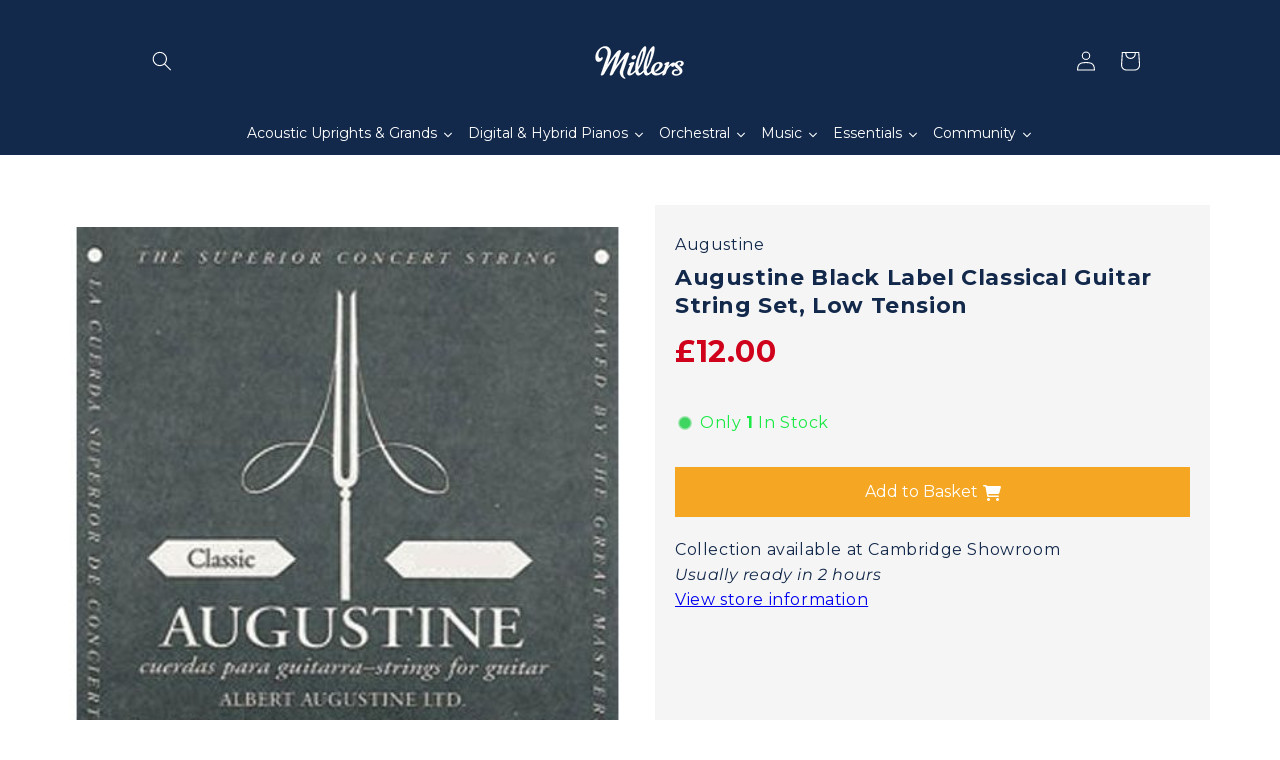

--- FILE ---
content_type: text/html; charset=utf-8
request_url: https://millersmusic.co.uk/products/augustine-black-label-classical-guitar-string-set-low-tension
body_size: 64296
content:
<!doctype html>
<html class="no-js" lang="en">
  <head>    
    
    <meta charset="utf-8">
    <meta http-equiv="X-UA-Compatible" content="IE=edge">
    <meta name="viewport" content="width=device-width,initial-scale=1">
    <meta name="theme-color" content="">
    
      <!-- Google Tag Manager -->
<script>(function(w,d,s,l,i){w[l]=w[l]||[];w[l].push({'gtm.start':
new Date().getTime(),event:'gtm.js'});var f=d.getElementsByTagName(s)[0],
j=d.createElement(s),dl=l!='dataLayer'?'&l='+l:'';j.async=true;j.src=
'https://www.googletagmanager.com/gtm.js?id='+i+dl;f.parentNode.insertBefore(j,f);
})(window,document,'script','dataLayer','GTM-N6SDLH');</script>
<!-- End Google Tag Manager -->
    
    <link rel="canonical" href="https://millersmusic.co.uk/products/augustine-black-label-classical-guitar-string-set-low-tension">
    <link rel="preconnect" href="https://cdn.shopify.com" crossorigin><link rel="icon" type="image/png" href="//millersmusic.co.uk/cdn/shop/files/Untitled_design_20_32x32.png?v=1646056814"><link rel="preconnect" href="https://fonts.shopifycdn.com" crossorigin><title>
      Augustine Black Label Classical Guitar String Set, Low Tension
 &ndash; Millers Music</title>

    
      <meta name="description" content="The Augustine Blue Label Classical Guitar Strings are are Augustine&#39;s high tension set of copper wound strings. This set has black basses and Classic Trebles - a light gauge treble string. These are the original Augustine guitar strings, an intrinsic part of the classical guitar evolution this century.Albert Augustine,">
    

    

<meta property="og:site_name" content="Millers Music">
<meta property="og:url" content="https://millersmusic.co.uk/products/augustine-black-label-classical-guitar-string-set-low-tension">
<meta property="og:title" content="Augustine Black Label Classical Guitar String Set, Low Tension">
<meta property="og:type" content="product">
<meta property="og:description" content="The Augustine Blue Label Classical Guitar Strings are are Augustine&#39;s high tension set of copper wound strings. This set has black basses and Classic Trebles - a light gauge treble string. These are the original Augustine guitar strings, an intrinsic part of the classical guitar evolution this century.Albert Augustine,"><meta property="og:image" content="http://millersmusic.co.uk/cdn/shop/files/augustine_black_label_classical_guitar_strings_7730.jpg?v=1756034554">
  <meta property="og:image:secure_url" content="https://millersmusic.co.uk/cdn/shop/files/augustine_black_label_classical_guitar_strings_7730.jpg?v=1756034554">
  <meta property="og:image:width" content="420">
  <meta property="og:image:height" content="420"><meta property="og:price:amount" content="12.00">
  <meta property="og:price:currency" content="GBP"><meta name="twitter:card" content="summary_large_image">
<meta name="twitter:title" content="Augustine Black Label Classical Guitar String Set, Low Tension">
<meta name="twitter:description" content="The Augustine Blue Label Classical Guitar Strings are are Augustine&#39;s high tension set of copper wound strings. This set has black basses and Classic Trebles - a light gauge treble string. These are the original Augustine guitar strings, an intrinsic part of the classical guitar evolution this century.Albert Augustine,">


    <script src="//millersmusic.co.uk/cdn/shop/t/31/assets/global.js?v=102850005070200365201694946300" defer="defer"></script>
    
  



  <script>window.performance && window.performance.mark && window.performance.mark('shopify.content_for_header.start');</script><meta name="google-site-verification" content="u3uNogztpFHf1yv1oNhRFslofdq-oRXmh60d9FKoDFA">
<meta name="facebook-domain-verification" content="bu74j3diuzm3oghgksmj1e0scylzpw">
<meta id="shopify-digital-wallet" name="shopify-digital-wallet" content="/55288234062/digital_wallets/dialog">
<meta name="shopify-checkout-api-token" content="0cc2413dc3f9ae6bd4e7af131647c4cf">
<link rel="alternate" type="application/json+oembed" href="https://millersmusic.co.uk/products/augustine-black-label-classical-guitar-string-set-low-tension.oembed">
<script async="async" src="/checkouts/internal/preloads.js?locale=en-GB"></script>
<link rel="preconnect" href="https://shop.app" crossorigin="anonymous">
<script async="async" src="https://shop.app/checkouts/internal/preloads.js?locale=en-GB&shop_id=55288234062" crossorigin="anonymous"></script>
<script id="apple-pay-shop-capabilities" type="application/json">{"shopId":55288234062,"countryCode":"GB","currencyCode":"GBP","merchantCapabilities":["supports3DS"],"merchantId":"gid:\/\/shopify\/Shop\/55288234062","merchantName":"Millers Music","requiredBillingContactFields":["postalAddress","email","phone"],"requiredShippingContactFields":["postalAddress","email","phone"],"shippingType":"shipping","supportedNetworks":["visa","maestro","masterCard","amex","discover","elo"],"total":{"type":"pending","label":"Millers Music","amount":"1.00"},"shopifyPaymentsEnabled":true,"supportsSubscriptions":true}</script>
<script id="shopify-features" type="application/json">{"accessToken":"0cc2413dc3f9ae6bd4e7af131647c4cf","betas":["rich-media-storefront-analytics"],"domain":"millersmusic.co.uk","predictiveSearch":true,"shopId":55288234062,"locale":"en"}</script>
<script>var Shopify = Shopify || {};
Shopify.shop = "millersmusiccentre.myshopify.com";
Shopify.locale = "en";
Shopify.currency = {"active":"GBP","rate":"1.0"};
Shopify.country = "GB";
Shopify.theme = {"name":"DAWN: Move Logo - REMOVE SPLIT MENU - 17Sep23","id":124092448846,"schema_name":"Dawn","schema_version":"3.0.0","theme_store_id":887,"role":"main"};
Shopify.theme.handle = "null";
Shopify.theme.style = {"id":null,"handle":null};
Shopify.cdnHost = "millersmusic.co.uk/cdn";
Shopify.routes = Shopify.routes || {};
Shopify.routes.root = "/";</script>
<script type="module">!function(o){(o.Shopify=o.Shopify||{}).modules=!0}(window);</script>
<script>!function(o){function n(){var o=[];function n(){o.push(Array.prototype.slice.apply(arguments))}return n.q=o,n}var t=o.Shopify=o.Shopify||{};t.loadFeatures=n(),t.autoloadFeatures=n()}(window);</script>
<script>
  window.ShopifyPay = window.ShopifyPay || {};
  window.ShopifyPay.apiHost = "shop.app\/pay";
  window.ShopifyPay.redirectState = null;
</script>
<script id="shop-js-analytics" type="application/json">{"pageType":"product"}</script>
<script defer="defer" async type="module" src="//millersmusic.co.uk/cdn/shopifycloud/shop-js/modules/v2/client.init-shop-cart-sync_BT-GjEfc.en.esm.js"></script>
<script defer="defer" async type="module" src="//millersmusic.co.uk/cdn/shopifycloud/shop-js/modules/v2/chunk.common_D58fp_Oc.esm.js"></script>
<script defer="defer" async type="module" src="//millersmusic.co.uk/cdn/shopifycloud/shop-js/modules/v2/chunk.modal_xMitdFEc.esm.js"></script>
<script type="module">
  await import("//millersmusic.co.uk/cdn/shopifycloud/shop-js/modules/v2/client.init-shop-cart-sync_BT-GjEfc.en.esm.js");
await import("//millersmusic.co.uk/cdn/shopifycloud/shop-js/modules/v2/chunk.common_D58fp_Oc.esm.js");
await import("//millersmusic.co.uk/cdn/shopifycloud/shop-js/modules/v2/chunk.modal_xMitdFEc.esm.js");

  window.Shopify.SignInWithShop?.initShopCartSync?.({"fedCMEnabled":true,"windoidEnabled":true});

</script>
<script>
  window.Shopify = window.Shopify || {};
  if (!window.Shopify.featureAssets) window.Shopify.featureAssets = {};
  window.Shopify.featureAssets['shop-js'] = {"shop-cart-sync":["modules/v2/client.shop-cart-sync_DZOKe7Ll.en.esm.js","modules/v2/chunk.common_D58fp_Oc.esm.js","modules/v2/chunk.modal_xMitdFEc.esm.js"],"init-fed-cm":["modules/v2/client.init-fed-cm_B6oLuCjv.en.esm.js","modules/v2/chunk.common_D58fp_Oc.esm.js","modules/v2/chunk.modal_xMitdFEc.esm.js"],"shop-cash-offers":["modules/v2/client.shop-cash-offers_D2sdYoxE.en.esm.js","modules/v2/chunk.common_D58fp_Oc.esm.js","modules/v2/chunk.modal_xMitdFEc.esm.js"],"shop-login-button":["modules/v2/client.shop-login-button_QeVjl5Y3.en.esm.js","modules/v2/chunk.common_D58fp_Oc.esm.js","modules/v2/chunk.modal_xMitdFEc.esm.js"],"pay-button":["modules/v2/client.pay-button_DXTOsIq6.en.esm.js","modules/v2/chunk.common_D58fp_Oc.esm.js","modules/v2/chunk.modal_xMitdFEc.esm.js"],"shop-button":["modules/v2/client.shop-button_DQZHx9pm.en.esm.js","modules/v2/chunk.common_D58fp_Oc.esm.js","modules/v2/chunk.modal_xMitdFEc.esm.js"],"avatar":["modules/v2/client.avatar_BTnouDA3.en.esm.js"],"init-windoid":["modules/v2/client.init-windoid_CR1B-cfM.en.esm.js","modules/v2/chunk.common_D58fp_Oc.esm.js","modules/v2/chunk.modal_xMitdFEc.esm.js"],"init-shop-for-new-customer-accounts":["modules/v2/client.init-shop-for-new-customer-accounts_C_vY_xzh.en.esm.js","modules/v2/client.shop-login-button_QeVjl5Y3.en.esm.js","modules/v2/chunk.common_D58fp_Oc.esm.js","modules/v2/chunk.modal_xMitdFEc.esm.js"],"init-shop-email-lookup-coordinator":["modules/v2/client.init-shop-email-lookup-coordinator_BI7n9ZSv.en.esm.js","modules/v2/chunk.common_D58fp_Oc.esm.js","modules/v2/chunk.modal_xMitdFEc.esm.js"],"init-shop-cart-sync":["modules/v2/client.init-shop-cart-sync_BT-GjEfc.en.esm.js","modules/v2/chunk.common_D58fp_Oc.esm.js","modules/v2/chunk.modal_xMitdFEc.esm.js"],"shop-toast-manager":["modules/v2/client.shop-toast-manager_DiYdP3xc.en.esm.js","modules/v2/chunk.common_D58fp_Oc.esm.js","modules/v2/chunk.modal_xMitdFEc.esm.js"],"init-customer-accounts":["modules/v2/client.init-customer-accounts_D9ZNqS-Q.en.esm.js","modules/v2/client.shop-login-button_QeVjl5Y3.en.esm.js","modules/v2/chunk.common_D58fp_Oc.esm.js","modules/v2/chunk.modal_xMitdFEc.esm.js"],"init-customer-accounts-sign-up":["modules/v2/client.init-customer-accounts-sign-up_iGw4briv.en.esm.js","modules/v2/client.shop-login-button_QeVjl5Y3.en.esm.js","modules/v2/chunk.common_D58fp_Oc.esm.js","modules/v2/chunk.modal_xMitdFEc.esm.js"],"shop-follow-button":["modules/v2/client.shop-follow-button_CqMgW2wH.en.esm.js","modules/v2/chunk.common_D58fp_Oc.esm.js","modules/v2/chunk.modal_xMitdFEc.esm.js"],"checkout-modal":["modules/v2/client.checkout-modal_xHeaAweL.en.esm.js","modules/v2/chunk.common_D58fp_Oc.esm.js","modules/v2/chunk.modal_xMitdFEc.esm.js"],"shop-login":["modules/v2/client.shop-login_D91U-Q7h.en.esm.js","modules/v2/chunk.common_D58fp_Oc.esm.js","modules/v2/chunk.modal_xMitdFEc.esm.js"],"lead-capture":["modules/v2/client.lead-capture_BJmE1dJe.en.esm.js","modules/v2/chunk.common_D58fp_Oc.esm.js","modules/v2/chunk.modal_xMitdFEc.esm.js"],"payment-terms":["modules/v2/client.payment-terms_Ci9AEqFq.en.esm.js","modules/v2/chunk.common_D58fp_Oc.esm.js","modules/v2/chunk.modal_xMitdFEc.esm.js"]};
</script>
<script>(function() {
  var isLoaded = false;
  function asyncLoad() {
    if (isLoaded) return;
    isLoaded = true;
    var urls = ["https:\/\/cdn.hengam.io\/restock-alerts-sdk.js?shop=millersmusiccentre.myshopify.com"];
    for (var i = 0; i < urls.length; i++) {
      var s = document.createElement('script');
      s.type = 'text/javascript';
      s.async = true;
      s.src = urls[i];
      var x = document.getElementsByTagName('script')[0];
      x.parentNode.insertBefore(s, x);
    }
  };
  if(window.attachEvent) {
    window.attachEvent('onload', asyncLoad);
  } else {
    window.addEventListener('load', asyncLoad, false);
  }
})();</script>
<script id="__st">var __st={"a":55288234062,"offset":0,"reqid":"f1afbdb9-9dbf-4030-8767-a630d66ca38f-1769418645","pageurl":"millersmusic.co.uk\/products\/augustine-black-label-classical-guitar-string-set-low-tension","u":"3784604aafd8","p":"product","rtyp":"product","rid":6928327409742};</script>
<script>window.ShopifyPaypalV4VisibilityTracking = true;</script>
<script id="captcha-bootstrap">!function(){'use strict';const t='contact',e='account',n='new_comment',o=[[t,t],['blogs',n],['comments',n],[t,'customer']],c=[[e,'customer_login'],[e,'guest_login'],[e,'recover_customer_password'],[e,'create_customer']],r=t=>t.map((([t,e])=>`form[action*='/${t}']:not([data-nocaptcha='true']) input[name='form_type'][value='${e}']`)).join(','),a=t=>()=>t?[...document.querySelectorAll(t)].map((t=>t.form)):[];function s(){const t=[...o],e=r(t);return a(e)}const i='password',u='form_key',d=['recaptcha-v3-token','g-recaptcha-response','h-captcha-response',i],f=()=>{try{return window.sessionStorage}catch{return}},m='__shopify_v',_=t=>t.elements[u];function p(t,e,n=!1){try{const o=window.sessionStorage,c=JSON.parse(o.getItem(e)),{data:r}=function(t){const{data:e,action:n}=t;return t[m]||n?{data:e,action:n}:{data:t,action:n}}(c);for(const[e,n]of Object.entries(r))t.elements[e]&&(t.elements[e].value=n);n&&o.removeItem(e)}catch(o){console.error('form repopulation failed',{error:o})}}const l='form_type',E='cptcha';function T(t){t.dataset[E]=!0}const w=window,h=w.document,L='Shopify',v='ce_forms',y='captcha';let A=!1;((t,e)=>{const n=(g='f06e6c50-85a8-45c8-87d0-21a2b65856fe',I='https://cdn.shopify.com/shopifycloud/storefront-forms-hcaptcha/ce_storefront_forms_captcha_hcaptcha.v1.5.2.iife.js',D={infoText:'Protected by hCaptcha',privacyText:'Privacy',termsText:'Terms'},(t,e,n)=>{const o=w[L][v],c=o.bindForm;if(c)return c(t,g,e,D).then(n);var r;o.q.push([[t,g,e,D],n]),r=I,A||(h.body.append(Object.assign(h.createElement('script'),{id:'captcha-provider',async:!0,src:r})),A=!0)});var g,I,D;w[L]=w[L]||{},w[L][v]=w[L][v]||{},w[L][v].q=[],w[L][y]=w[L][y]||{},w[L][y].protect=function(t,e){n(t,void 0,e),T(t)},Object.freeze(w[L][y]),function(t,e,n,w,h,L){const[v,y,A,g]=function(t,e,n){const i=e?o:[],u=t?c:[],d=[...i,...u],f=r(d),m=r(i),_=r(d.filter((([t,e])=>n.includes(e))));return[a(f),a(m),a(_),s()]}(w,h,L),I=t=>{const e=t.target;return e instanceof HTMLFormElement?e:e&&e.form},D=t=>v().includes(t);t.addEventListener('submit',(t=>{const e=I(t);if(!e)return;const n=D(e)&&!e.dataset.hcaptchaBound&&!e.dataset.recaptchaBound,o=_(e),c=g().includes(e)&&(!o||!o.value);(n||c)&&t.preventDefault(),c&&!n&&(function(t){try{if(!f())return;!function(t){const e=f();if(!e)return;const n=_(t);if(!n)return;const o=n.value;o&&e.removeItem(o)}(t);const e=Array.from(Array(32),(()=>Math.random().toString(36)[2])).join('');!function(t,e){_(t)||t.append(Object.assign(document.createElement('input'),{type:'hidden',name:u})),t.elements[u].value=e}(t,e),function(t,e){const n=f();if(!n)return;const o=[...t.querySelectorAll(`input[type='${i}']`)].map((({name:t})=>t)),c=[...d,...o],r={};for(const[a,s]of new FormData(t).entries())c.includes(a)||(r[a]=s);n.setItem(e,JSON.stringify({[m]:1,action:t.action,data:r}))}(t,e)}catch(e){console.error('failed to persist form',e)}}(e),e.submit())}));const S=(t,e)=>{t&&!t.dataset[E]&&(n(t,e.some((e=>e===t))),T(t))};for(const o of['focusin','change'])t.addEventListener(o,(t=>{const e=I(t);D(e)&&S(e,y())}));const B=e.get('form_key'),M=e.get(l),P=B&&M;t.addEventListener('DOMContentLoaded',(()=>{const t=y();if(P)for(const e of t)e.elements[l].value===M&&p(e,B);[...new Set([...A(),...v().filter((t=>'true'===t.dataset.shopifyCaptcha))])].forEach((e=>S(e,t)))}))}(h,new URLSearchParams(w.location.search),n,t,e,['guest_login'])})(!0,!0)}();</script>
<script integrity="sha256-4kQ18oKyAcykRKYeNunJcIwy7WH5gtpwJnB7kiuLZ1E=" data-source-attribution="shopify.loadfeatures" defer="defer" src="//millersmusic.co.uk/cdn/shopifycloud/storefront/assets/storefront/load_feature-a0a9edcb.js" crossorigin="anonymous"></script>
<script crossorigin="anonymous" defer="defer" src="//millersmusic.co.uk/cdn/shopifycloud/storefront/assets/shopify_pay/storefront-65b4c6d7.js?v=20250812"></script>
<script data-source-attribution="shopify.dynamic_checkout.dynamic.init">var Shopify=Shopify||{};Shopify.PaymentButton=Shopify.PaymentButton||{isStorefrontPortableWallets:!0,init:function(){window.Shopify.PaymentButton.init=function(){};var t=document.createElement("script");t.src="https://millersmusic.co.uk/cdn/shopifycloud/portable-wallets/latest/portable-wallets.en.js",t.type="module",document.head.appendChild(t)}};
</script>
<script data-source-attribution="shopify.dynamic_checkout.buyer_consent">
  function portableWalletsHideBuyerConsent(e){var t=document.getElementById("shopify-buyer-consent"),n=document.getElementById("shopify-subscription-policy-button");t&&n&&(t.classList.add("hidden"),t.setAttribute("aria-hidden","true"),n.removeEventListener("click",e))}function portableWalletsShowBuyerConsent(e){var t=document.getElementById("shopify-buyer-consent"),n=document.getElementById("shopify-subscription-policy-button");t&&n&&(t.classList.remove("hidden"),t.removeAttribute("aria-hidden"),n.addEventListener("click",e))}window.Shopify?.PaymentButton&&(window.Shopify.PaymentButton.hideBuyerConsent=portableWalletsHideBuyerConsent,window.Shopify.PaymentButton.showBuyerConsent=portableWalletsShowBuyerConsent);
</script>
<script data-source-attribution="shopify.dynamic_checkout.cart.bootstrap">document.addEventListener("DOMContentLoaded",(function(){function t(){return document.querySelector("shopify-accelerated-checkout-cart, shopify-accelerated-checkout")}if(t())Shopify.PaymentButton.init();else{new MutationObserver((function(e,n){t()&&(Shopify.PaymentButton.init(),n.disconnect())})).observe(document.body,{childList:!0,subtree:!0})}}));
</script>
<script id='scb4127' type='text/javascript' async='' src='https://millersmusic.co.uk/cdn/shopifycloud/privacy-banner/storefront-banner.js'></script><link id="shopify-accelerated-checkout-styles" rel="stylesheet" media="screen" href="https://millersmusic.co.uk/cdn/shopifycloud/portable-wallets/latest/accelerated-checkout-backwards-compat.css" crossorigin="anonymous">
<style id="shopify-accelerated-checkout-cart">
        #shopify-buyer-consent {
  margin-top: 1em;
  display: inline-block;
  width: 100%;
}

#shopify-buyer-consent.hidden {
  display: none;
}

#shopify-subscription-policy-button {
  background: none;
  border: none;
  padding: 0;
  text-decoration: underline;
  font-size: inherit;
  cursor: pointer;
}

#shopify-subscription-policy-button::before {
  box-shadow: none;
}

      </style>
<script id="sections-script" data-sections="header,footer" defer="defer" src="//millersmusic.co.uk/cdn/shop/t/31/compiled_assets/scripts.js?v=15902"></script>
<script>window.performance && window.performance.mark && window.performance.mark('shopify.content_for_header.end');</script>


    <style data-shopify>
      @font-face {
  font-family: Montserrat;
  font-weight: 400;
  font-style: normal;
  font-display: swap;
  src: url("//millersmusic.co.uk/cdn/fonts/montserrat/montserrat_n4.81949fa0ac9fd2021e16436151e8eaa539321637.woff2") format("woff2"),
       url("//millersmusic.co.uk/cdn/fonts/montserrat/montserrat_n4.a6c632ca7b62da89c3594789ba828388aac693fe.woff") format("woff");
}

      @font-face {
  font-family: Montserrat;
  font-weight: 700;
  font-style: normal;
  font-display: swap;
  src: url("//millersmusic.co.uk/cdn/fonts/montserrat/montserrat_n7.3c434e22befd5c18a6b4afadb1e3d77c128c7939.woff2") format("woff2"),
       url("//millersmusic.co.uk/cdn/fonts/montserrat/montserrat_n7.5d9fa6e2cae713c8fb539a9876489d86207fe957.woff") format("woff");
}

      @font-face {
  font-family: Montserrat;
  font-weight: 400;
  font-style: italic;
  font-display: swap;
  src: url("//millersmusic.co.uk/cdn/fonts/montserrat/montserrat_i4.5a4ea298b4789e064f62a29aafc18d41f09ae59b.woff2") format("woff2"),
       url("//millersmusic.co.uk/cdn/fonts/montserrat/montserrat_i4.072b5869c5e0ed5b9d2021e4c2af132e16681ad2.woff") format("woff");
}

      @font-face {
  font-family: Montserrat;
  font-weight: 700;
  font-style: italic;
  font-display: swap;
  src: url("//millersmusic.co.uk/cdn/fonts/montserrat/montserrat_i7.a0d4a463df4f146567d871890ffb3c80408e7732.woff2") format("woff2"),
       url("//millersmusic.co.uk/cdn/fonts/montserrat/montserrat_i7.f6ec9f2a0681acc6f8152c40921d2a4d2e1a2c78.woff") format("woff");
}

      @font-face {
  font-family: Montserrat;
  font-weight: 600;
  font-style: normal;
  font-display: swap;
  src: url("//millersmusic.co.uk/cdn/fonts/montserrat/montserrat_n6.1326b3e84230700ef15b3a29fb520639977513e0.woff2") format("woff2"),
       url("//millersmusic.co.uk/cdn/fonts/montserrat/montserrat_n6.652f051080eb14192330daceed8cd53dfdc5ead9.woff") format("woff");
}


      :root {
        --font-body-family: Montserrat, sans-serif;
        --font-body-style: normal;
        --font-body-weight: 400;

        --font-heading-family: Montserrat, sans-serif;
        --font-heading-style: normal;
        --font-heading-weight: 600;

        --font-body-scale: 1.0;
        --font-heading-scale: 1.0;

        --color-base-text: 19, 41, 75;
        --color-shadow: 19, 41, 75;
        --color-base-background-1: 255, 255, 255;
        --color-base-background-2: 19, 41, 75;
        --color-base-solid-button-labels: 255, 255, 255;
        --color-base-outline-button-labels: 122, 173, 211;
        --color-base-accent-1: 19, 41, 75;
        --color-base-accent-2: 19, 41, 75;
        --payment-terms-background-color: #ffffff;

        --gradient-base-background-1: white;
        --gradient-base-background-2: #13294b;
        --gradient-base-accent-1: white;
        --gradient-base-accent-2: black;

        --media-padding: px;
        --media-border-opacity: 0.05;
        --media-border-width: 1px;
        --media-radius: 0px;
        --media-shadow-opacity: 0.0;
        --media-shadow-horizontal-offset: 0px;
        --media-shadow-vertical-offset: 0px;
        --media-shadow-blur-radius: 0px;

        --page-width: 110rem;
        --page-width-margin: 0rem;

        --card-image-padding: 0.0rem;
        --card-corner-radius: 0.0rem;
        --card-text-alignment: left;
        --card-border-width: 0.0rem;
        --card-border-opacity: 0.0;
        --card-shadow-opacity: 0.1;
        --card-shadow-horizontal-offset: 0.0rem;
        --card-shadow-vertical-offset: 0.0rem;
        --card-shadow-blur-radius: 0.0rem;

        --badge-corner-radius: 4.0rem;

        --popup-border-width: 1px;
        --popup-border-opacity: 0.1;
        --popup-corner-radius: 0px;
        --popup-shadow-opacity: 0.0;
        --popup-shadow-horizontal-offset: 0px;
        --popup-shadow-vertical-offset: 0px;
        --popup-shadow-blur-radius: 0px;

        --drawer-border-width: 1px;
        --drawer-border-opacity: 0.1;
        --drawer-shadow-opacity: 0.0;
        --drawer-shadow-horizontal-offset: 0px;
        --drawer-shadow-vertical-offset: 0px;
        --drawer-shadow-blur-radius: 0px;

        --spacing-sections-desktop: 0px;
        --spacing-sections-mobile: 0px;

        --grid-desktop-vertical-spacing: 8px;
        --grid-desktop-horizontal-spacing: 8px;
        --grid-mobile-vertical-spacing: 4px;
        --grid-mobile-horizontal-spacing: 4px;

        --text-boxes-border-opacity: 0.0;
        --text-boxes-border-width: 0px;
        --text-boxes-radius: 0px;
        --text-boxes-shadow-opacity: 0.0;
        --text-boxes-shadow-horizontal-offset: 0px;
        --text-boxes-shadow-vertical-offset: 0px;
        --text-boxes-shadow-blur-radius: 0px;

        --buttons-radius: 0px;
        --buttons-radius-outset: 0px;
        --buttons-border-width: 2px;
        --buttons-border-opacity: 1.0;
        --buttons-shadow-opacity: 0.0;
        --buttons-shadow-horizontal-offset: 0px;
        --buttons-shadow-vertical-offset: 0px;
        --buttons-shadow-blur-radius: 0px;
        --buttons-border-offset: 0px;

        --inputs-radius: 0px;
        --inputs-border-width: 1px;
        --inputs-border-opacity: 0.55;
        --inputs-shadow-opacity: 0.0;
        --inputs-shadow-horizontal-offset: 0px;
        --inputs-margin-offset: 0px;
        --inputs-shadow-vertical-offset: 0px;
        --inputs-shadow-blur-radius: 0px;
        --inputs-radius-outset: 0px;

        --variant-pills-radius: 40px;
        --variant-pills-border-width: 1px;
        --variant-pills-border-opacity: 0.55;
        --variant-pills-shadow-opacity: 0.0;
        --variant-pills-shadow-horizontal-offset: 0px;
        --variant-pills-shadow-vertical-offset: 0px;
        --variant-pills-shadow-blur-radius: 0px;
      }

      *,
      *::before,
      *::after {
        box-sizing: inherit;
      }

      html {
        box-sizing: border-box;
        font-size: calc(var(--font-body-scale) * 62.5%);
        height: 100%;
      }

      body {
        display: grid;
        grid-template-rows: auto auto 1fr auto;
        grid-template-columns: 100%;
        min-height: 100%;
        margin: 0;
        font-size: 1.5rem;
        letter-spacing: 0.06rem;
        line-height: calc(1 + 0.8 / var(--font-body-scale));
        font-family: var(--font-body-family);
        font-style: var(--font-body-style);
        font-weight: var(--font-body-weight);
      }

      @media screen and (min-width: 750px) {
        body {
          font-size: 1.6rem;
        }
      }
    </style>

    <link href="//millersmusic.co.uk/cdn/shop/t/31/assets/base.css?v=21092003697156998031694946300" rel="stylesheet" type="text/css" media="all" />
<link rel="preload" as="font" href="//millersmusic.co.uk/cdn/fonts/montserrat/montserrat_n4.81949fa0ac9fd2021e16436151e8eaa539321637.woff2" type="font/woff2" crossorigin><link rel="preload" as="font" href="//millersmusic.co.uk/cdn/fonts/montserrat/montserrat_n6.1326b3e84230700ef15b3a29fb520639977513e0.woff2" type="font/woff2" crossorigin><link rel="stylesheet" href="//millersmusic.co.uk/cdn/shop/t/31/assets/component-predictive-search.css?v=165644661289088488651694946300" media="print" onload="this.media='all'"><script>document.documentElement.className = document.documentElement.className.replace('no-js', 'js');
    if (Shopify.designMode) {
      document.documentElement.classList.add('shopify-design-mode');
    }
      </script>
  








































































































































































<!-- PageFly Header Render begins -->
  
  <script>
    window.addEventListener('load', () => {
      // fallback for gtag when not initialized
      if(typeof window.gtag !== 'function') {
        window.gtag = (str1, str2, obj) => {
        }
      }
    }) 
  </script>
  <!-- PageFly begins loading Google fonts --><link rel="preconnect" href="https://fonts.googleapis.com"><link rel="preconnect" href="https://fonts.gstatic.com" crossorigin><link rel="preload" as="style" fetchpriority="low" href="https://fonts.googleapis.com/css2?family=Montserrat:wght@400;700&family=Arvo:wght@400&family=Montserrat:wght@400&family=Barlow+Condensed:wght@400;700;800&family=Barlow:wght@400;600;800&display=block"><link rel="stylesheet" href="https://fonts.googleapis.com/css2?family=Montserrat:wght@400;700&family=Arvo:wght@400&family=Montserrat:wght@400&family=Barlow+Condensed:wght@400;700;800&family=Barlow:wght@400;600;800&display=block" media="(min-width: 640px)"><link rel="stylesheet" href="https://fonts.googleapis.com/css2?family=Montserrat:wght@400;700&family=Arvo:wght@400&family=Montserrat:wght@400&family=Barlow+Condensed:wght@400;700;800&family=Barlow:wght@400;600;800&display=block" media="print" onload="this.onload=null;this.media='all'"><!-- PageFly ends loading Google fonts -->

<style>.__pf .pf-c-ct,.__pf .pf-c-lt,.__pf .pf-c-rt{align-content:flex-start}.__pf .oh,.pf-sr-only{overflow:hidden}.__pf img,.__pf video{max-width:100%;border:0;vertical-align:middle}.__pf [tabIndex],.__pf button,.__pf input,.__pf select,.__pf textarea{touch-action:manipulation}.__pf:not([data-pf-editor-version=gen-2]) :focus-visible{outline:0!important;box-shadow:none!important}.__pf:not([data-pf-editor-version=gen-2]) :not(input):not(select):not(textarea):not([data-active=true]):focus-visible{border:none!important}.__pf *,.__pf :after,.__pf :before{box-sizing:border-box}.__pf [disabled],.__pf [readonly]{cursor:default}.__pf [data-href],.__pf button:not([data-pf-id]):hover{cursor:pointer}.__pf [disabled]:not([disabled=false]),.pf-dialog svg{pointer-events:none}.__pf [hidden]{display:none!important}.__pf [data-link=inherit]{color:inherit;text-decoration:none}.__pf [data-pf-placeholder]{outline:0;height:auto;display:none;pointer-events:none!important}.__pf .pf-ifr,.__pf [style*="--ratio"] img{height:100%;left:0;top:0;width:100%;position:absolute}.__pf .pf-r,.__pf .pf-r-eh>.pf-c{display:flex}.__pf [style*="--cw"]{padding:0 15px;width:100%;margin:auto;max-width:var(--cw)}.__pf .pf-ifr{border:0}.__pf .pf-bg-lazy{background-image:none!important}.__pf .pf-r{flex-wrap:wrap}.__pf .pf-r-dg{display:grid}.__pf [style*="--c-xs"]{max-width:calc(100%/12*var(--c-xs));flex-basis:calc(100%/12*var(--c-xs))}.__pf [style*="--s-xs"]{margin:0 calc(-1 * var(--s-xs))}.__pf [style*="--s-xs"]>.pf-c{padding:var(--s-xs)}.__pf .pf-r-ew>.pf-c{flex-grow:1;flex-basis:0}.__pf [style*="--ew-xs"]>.pf-c{flex-basis:calc(100% / var(--ew-xs));max-width:calc(100% / var(--ew-xs))}.__pf [style*="--ratio"]{position:relative;padding-bottom:var(--ratio)}.main-content{padding:0}.footer-section,.site-footer,.site-footer-wrapper,main .accent-background+.shopify-section{margin:0}@media (max-width:767.4999px){.__pf .pf-hide{display:none!important}}@media (max-width:1024.4999px) and (min-width:767.5px){.__pf .pf-sm-hide{display:none!important}}@media (max-width:1199.4999px) and (min-width:1024.5px){.__pf .pf-md-hide{display:none!important}}@media (min-width:767.5px){.__pf [style*="--s-sm"]{margin:0 calc(-1 * var(--s-sm))}.__pf [style*="--c-sm"]{max-width:calc(100%/12*var(--c-sm));flex-basis:calc(100%/12*var(--c-sm))}.__pf [style*="--s-sm"]>.pf-c{padding:var(--s-sm)}.__pf [style*="--ew-sm"]>.pf-c{flex-basis:calc(100% / var(--ew-sm));max-width:calc(100% / var(--ew-sm))}}@media (min-width:1024.5px){.__pf [style*="--s-md"]{margin:0 calc(-1 * var(--s-md))}.__pf [style*="--c-md"]{max-width:calc(100%/12*var(--c-md));flex-basis:calc(100%/12*var(--c-md))}.__pf [style*="--s-md"]>.pf-c{padding:var(--s-md)}.__pf [style*="--ew-md"]>.pf-c{flex-basis:calc(100% / var(--ew-md));max-width:calc(100% / var(--ew-md))}}@media (min-width:1199.5px){.__pf [style*="--s-lg"]{margin:0 calc(-1 * var(--s-lg))}.__pf [style*="--c-lg"]{max-width:calc(100%/12*var(--c-lg));flex-basis:calc(100%/12*var(--c-lg))}.__pf [style*="--s-lg"]>.pf-c{padding:var(--s-lg)}.__pf [style*="--ew-lg"]>.pf-c{flex-basis:calc(100% / var(--ew-lg));max-width:calc(100% / var(--ew-lg))}.__pf .pf-lg-hide{display:none!important}}.__pf .pf-r-eh>.pf-c>div{width:100%}.__pf .pf-c-lt{justify-content:flex-start;align-items:flex-start}.__pf .pf-c-ct{justify-content:center;align-items:flex-start}.__pf .pf-c-rt{justify-content:flex-end;align-items:flex-start}.__pf .pf-c-lm{justify-content:flex-start;align-items:center;align-content:center}.__pf .pf-c-cm{justify-content:center;align-items:center;align-content:center}.__pf .pf-c-rm{justify-content:flex-end;align-items:center;align-content:center}.__pf .pf-c-cb,.__pf .pf-c-lb,.__pf .pf-c-rb{align-content:flex-end}.__pf .pf-c-lb{justify-content:flex-start;align-items:flex-end}.__pf .pf-c-cb{justify-content:center;align-items:flex-end}.__pf .pf-c-rb{justify-content:flex-end;align-items:flex-end}.pf-no-border:not(:focus-visible){border:none;outline:0}.pf-sr-only{position:absolute;width:1px;height:1px;padding:0;clip:rect(0,0,0,0);white-space:nowrap;clip-path:inset(50%);border:0}.pf-close-dialog-btn,.pf-dialog{background:0 0;border:none;padding:0}.pf-visibility-hidden{visibility:hidden}.pf-dialog{top:50%;left:50%;transform:translate(-50%,-50%);max-height:min(calc(9/16*100vw),calc(100% - 6px - 2em));-webkit-overflow-scrolling:touch;overflow:hidden;margin:0}.pf-dialog::backdrop{background:rgba(0,0,0,.9);opacity:1}.pf-close-dialog-btn{position:absolute;top:0;right:0;height:16px;margin-bottom:8px;cursor:pointer}.pf-close-dialog-btn:not(:focus-visible){box-shadow:none}.pf-dialog-content{display:block;margin:24px auto auto;width:100%;height:calc(100% - 24px)}.pf-dialog-content>*{width:100%;height:100%;border:0}</style>
<style>@media all{.__pf .pf-gs-button-1,.__pf .pf-gs-button-2{font-size:16px;line-height:16px;letter-spacing:0;padding:12px 20px;margin:0}.__pf .pf-gs-button-3:hover,.__pf .pf-gs-button-4:hover{color:var(--pf-foreground-color)}.__pf{--pf-primary-color:rgb(19, 41, 75);--pf-secondary-color:rgb(122, 173, 211);--pf-foreground-color:rgb(255, 255, 255);--pf-background-color:rgb(141, 141, 141);--pf-color-5:rgb(17, 18, 19);--pf-color-6:rgb(246, 197, 103);--pf-color-7:rgb(121, 202, 216);--pf-color-8:rgb(240, 240, 240);--pf-primary-font:"Montserrat";--pf-secondary-font:"Arvo";--pf-tertiary-font:"Source Sans Pro";--pf-4th-font:"Source Sans Pro";--pf-5th-font:"Source Sans Pro";--pf-6th-font:"Poppins"}.__pf .pf-gs-button-1{background-color:#919da9;color:#fff}.__pf .pf-gs-button-3:hover,.__pf .pf-gs-button-4:hover,.__pf .pf-gs-button-5{background-color:var(--pf-primary-color);font-family:var(--pf-primary-font)}.__pf .pf-gs-button-2{color:#919da9;border:1px solid #919da9}.__pf .pf-gs-button-3,.__pf .pf-gs-button-4{color:var(--pf-primary-color);border-radius:0;border:1px solid #13294b;padding:12px 20px;margin:0;font-size:13px;line-height:16px;letter-spacing:0;transition:.3s;font-family:var(--pf-primary-font)}.__pf .pf-gs-button-5,.__pf .pf-gs-button-6{padding:12px 20px;font-size:16px;line-height:16px;letter-spacing:0}.__pf .pf-gs-button-5{color:#fff;border-radius:40px;margin:0}.__pf .pf-gs-button-6{color:#919da9;border-style:solid;border-color:#919da9;border-width:0 3px 3px 0;margin:0}.__pf .pf-gs-icon-1,.__pf .pf-gs-icon-2{background-color:#919da9;color:#fff;padding:8px;margin:0;border-style:none}.__pf .pf-gs-icon-1{border-radius:0}.__pf .pf-gs-icon-2{border-radius:50%}.__pf .pf-gs-icon-3,.__pf .pf-gs-icon-4{background-color:#fff;color:#919da9;padding:8px;margin:0;border:1px solid #919da9}.__pf .pf-gs-icon-4{border-radius:50%}.__pf .pf-gs-icon-5,.__pf .pf-gs-icon-6{background-color:#f5f5f5;color:#919da9;padding:8px;margin:0;border:1px solid #919da9}.__pf .pf-gs-icon-6{border-radius:50%}.__pf .pf-gs-image-1{width:100%}.__pf .pf-gs-image-2{border:3px solid #919da9;width:100%}.__pf .pf-gs-image-3{border:3px solid #919da9;padding:10px;width:100%}.__pf .pf-gs-image-4,.__pf .pf-gs-image-5{border-radius:50%;width:100%}.__pf .pf-gs-image-5{border:3px solid #919da9}.__pf .pf-gs-image-6{border-radius:50%;border:3px solid #919da9;padding:10px;width:100%}.__pf .pf-gs-heading-1,.__pf .pf-gs-heading-2,.__pf .pf-gs-heading-3,.__pf .pf-gs-heading-4,.__pf .pf-gs-heading-5{color:#000;padding:0;margin:18px 0}.__pf .pf-gs-heading-1{font-size:32px;font-family:var(--pf-primary-font);font-weight:700}.__pf .pf-gs-heading-2{font-size:24px}.__pf .pf-gs-heading-3{font-size:20px}.__pf .pf-gs-heading-4{font-size:18px}.__pf .pf-gs-heading-5{font-size:16px}.__pf .pf-gs-heading-6{margin:18px 0;font-size:14px;color:#000;padding:0}.__pf .pf-gs-paragraph-1,.__pf .pf-gs-paragraph-2,.__pf .pf-gs-paragraph-3,.__pf .pf-gs-paragraph-4{color:#000;padding:0;margin:16px 0;font-size:16px}.__pf .pf-gs-paragraph-1{text-align:left}.__pf .pf-gs-paragraph-2{text-align:right}.__pf .pf-gs-paragraph-3{text-align:center}.__pf .pf-gs-divider-1,.__pf .pf-gs-divider-2,.__pf .pf-gs-divider-3{padding:16px 0;margin:0;font-size:2px}.__pf .pf-gs-divider-1{color:#919da9}.__pf .pf-gs-divider-2{color:#444749}.__pf .pf-gs-divider-3{color:#b9bfca}}</style>
<style>.pf-color-scheme-1,.pf-color-scheme-2{--pf-scheme-shadow-color:rgb(0, 0, 0, 0.25)}.pf-color-scheme-1{--pf-scheme-bg-color: ;--pf-scheme-text-color: ;--pf-scheme-btn-bg-color: ;--pf-scheme-btn-text-color: ;--pf-scheme-border-color: ;background-color:var(--pf-scheme-bg-color);background-image:var(--pf-scheme-bg-gradient-color);border-color:var(--pf-scheme-border-color);color:var(--pf-scheme-text-color)}.pf-color-scheme-2,.pf-color-scheme-3{--pf-scheme-btn-text-color:rgb(255, 255, 255);background-color:var(--pf-scheme-bg-color);background-image:var(--pf-scheme-bg-gradient-color);border-color:var(--pf-scheme-border-color);color:var(--pf-scheme-text-color)}.pf-color-scheme-2{--pf-scheme-bg-color:rgba(255, 255, 255, 0);--pf-scheme-text-color:rgb(11, 37, 88);--pf-scheme-btn-bg-color:rgb(145, 157, 169);--pf-scheme-border-color:rgb(11, 37, 88);--pf-scheme-custom-color-1:rgb(245, 166, 35)}.pf-color-scheme-3,.pf-color-scheme-4{--pf-scheme-text-color:rgb(18, 18, 18);--pf-scheme-btn-bg-color:rgb(18, 18, 18);--pf-scheme-border-color:rgb(18, 18, 18)}.pf-color-scheme-3,.pf-color-scheme-4,.pf-color-scheme-5{--pf-scheme-shadow-color:rgb(18, 18, 18)}.pf-color-scheme-3{--pf-scheme-bg-color:rgb(255, 255, 255)}.pf-color-scheme-4{--pf-scheme-bg-color:rgb(243, 243, 243);--pf-scheme-btn-text-color:rgb(243, 243, 243);background-color:var(--pf-scheme-bg-color);background-image:var(--pf-scheme-bg-gradient-color);border-color:var(--pf-scheme-border-color);color:var(--pf-scheme-text-color)}.pf-color-scheme-5,.pf-color-scheme-6,.pf-color-scheme-7{--pf-scheme-btn-bg-color:rgb(255, 255, 255);--pf-scheme-border-color:rgb(255, 255, 255);background-color:var(--pf-scheme-bg-color);background-image:var(--pf-scheme-bg-gradient-color);border-color:var(--pf-scheme-border-color);color:var(--pf-scheme-text-color)}.pf-color-scheme-5{--pf-scheme-bg-color:rgb(36, 40, 51);--pf-scheme-text-color:rgb(255, 255, 255);--pf-scheme-btn-text-color:rgb(0, 0, 0)}.pf-color-scheme-6{--pf-scheme-bg-color:rgb(255, 255, 255);--pf-scheme-text-color:rgb(11, 37, 88);--pf-scheme-btn-text-color:rgb(11, 37, 88);--pf-scheme-shadow-color:rgba(200, 199, 199, 0.7);--pf-scheme-custom-color-1:rgb(11, 37, 88);--pf-scheme-custom-color-2:rgb(54, 242, 135);--pf-scheme-custom-color-3:rgb(227, 219, 213)}.pf-color-scheme-7{--pf-scheme-bg-color:rgb(51, 79, 180);--pf-scheme-text-color:rgb(255, 255, 255);--pf-scheme-btn-text-color:rgb(51, 79, 180);--pf-scheme-shadow-color:rgb(18, 18, 18)}[data-pf-type^=Button]{background-color:var(--pf-scheme-btn-bg-color);background-image:var(--pf-scheme-btn-bg-gradient-color);color:var(--pf-scheme-btn-text-color)}.pf-typography-2{font-family:Montserrat;font-weight:400}.pf-typography-7{font-family:Barlow Condensed;font-weight:800;font-size:40px;text-transform:uppercase;letter-spacing:-1px}@media all{.__pf .pf-button-2{background-color:#13294b;color:#fff;padding:15px 20px;font-size:13px;line-height:16px;letter-spacing:0;font-family:Montserrat}.__pf .pf-button-3,.__pf .pf-button-4{color:#13294b;background-color:#fff;font-size:13px;font-family:Montserrat;line-height:16px;letter-spacing:0}.__pf .pf-button-3{border:1px solid #13294b;padding:12px 20px}.__pf .pf-button-4{border-radius:0;border:1px solid #13294b;padding:12px 20px;margin:0;transition:.3s}.__pf .pf-button-5{color:#fff;border-radius:0;border:1px solid #13294b;padding:12px 20px;margin:0;font-size:13px;line-height:16px;letter-spacing:0;transition:.3s;font-family:Montserrat;background-color:#7ed321}.__pf .pf-button-6{background-color:var(--pf-scheme-btn-bg-color);color:#13294b;padding:12px 20px;margin:0;font-size:13px;line-height:16px;letter-spacing:0;font-family:Montserrat}.__pf .pf-button-7{color:#0b2558;border-style:solid;border-radius:40px;border-color:#fff;padding:12px 20px;margin:0;font-size:18px;line-height:16px;letter-spacing:0;background-color:#fff;font-family:Barlow;text-transform:uppercase;font-weight:800;border-width:0 1px 1px 0}.__pf .pf-button-8{background-color:#919da9;color:#fff;padding:12px 20px}.__pf .pf-icon-1,.__pf .pf-text-1,.__pf .pf-text-6,.__pf .pf-text-7,.pf-icon2-1,.pf-icon2-2,.pf-icon2-3,.pf-icon2-4,.pf-icon2-5,.pf-icon2-6,.pf-icon2-7{background-color:var(--pf-scheme-bg-color);color:var(--pf-scheme-text-color)}.__pf .pf-icon-2,.__pf .pf-icon-3{background-color:#919da9;color:#fff;padding:8px;margin:0;border-style:none}.__pf .pf-icon-2{border-radius:0}.__pf .pf-icon-3{border-radius:50%}.__pf .pf-icon-4,.__pf .pf-icon-5{background-color:#fff;color:#919da9;padding:8px;margin:0;border:1px solid #919da9}.__pf .pf-icon-5{border-radius:50%}.__pf .pf-icon-6,.__pf .pf-icon-7{background-color:#f5f5f5;color:#919da9;padding:8px;margin:0;border:1px solid #919da9}.__pf .pf-icon-7{border-radius:50%}.__pf .pf-text-2,.__pf .pf-text-3,.__pf .pf-text-4,.__pf .pf-text-5{color:#000;padding:0;margin:16px 0;font-size:16px}.__pf .pf-text-2{text-align:left}.__pf .pf-text-3{text-align:right}.__pf .pf-text-4{text-align:center}.__pf .pf-divider-2,.__pf .pf-divider-3,.__pf .pf-divider-4{padding:16px 0;margin:0;font-size:2px}.__pf .pf-divider-1{color:var(--pf-scheme-text-color)}.__pf .pf-divider-2{color:#919da9}.__pf .pf-divider-3{color:#444749}.__pf .pf-divider-4{color:#b9bfca}.__pf .pf-heading-1-h1,.__pf .pf-heading-1-h2,.__pf .pf-heading-1-h3,.__pf .pf-heading-1-h4,.__pf .pf-heading-1-h5,.__pf .pf-heading-1-h6{color:var(--pf-scheme-text-color);background-color:var(--pf-scheme-bg-color)}.__pf .pf-heading-2-h1,.__pf .pf-heading-2-h2,.__pf .pf-heading-2-h3,.__pf .pf-heading-2-h4,.__pf .pf-heading-2-h5,.__pf .pf-heading-2-h6{margin:18px 0;font-size:32px;color:#000;padding:0;font-family:Montserrat;font-weight:700}.__pf .pf-heading-3-h1,.__pf .pf-heading-3-h3,.__pf .pf-heading-3-h4,.__pf .pf-heading-3-h5,.__pf .pf-heading-3-h6{margin:18px 0;font-size:24px;color:#000;padding:0}.__pf .pf-button-4:hover,.__pf .pf-heading-3-h2{color:#13294b;font-family:Montserrat;font-weight:700}.__pf .pf-heading-3-h2{margin:18px 0 10px;font-size:36px;padding:0}.__pf .pf-heading-4-h1,.__pf .pf-heading-4-h2,.__pf .pf-heading-4-h3,.__pf .pf-heading-4-h4,.__pf .pf-heading-4-h5,.__pf .pf-heading-4-h6{margin:18px 0;font-size:20px;color:#000;padding:0}.__pf .pf-heading-5-h1,.__pf .pf-heading-5-h2,.__pf .pf-heading-5-h3,.__pf .pf-heading-5-h4,.__pf .pf-heading-5-h5,.__pf .pf-heading-5-h6{margin:18px 0;font-size:18px;color:#000;padding:0}.__pf .pf-heading-6-h1,.__pf .pf-heading-6-h2,.__pf .pf-heading-6-h3,.__pf .pf-heading-6-h4,.__pf .pf-heading-6-h5,.__pf .pf-heading-6-h6{margin:18px 0;font-size:16px;color:#000;padding:0}.__pf .pf-heading-7-h1{margin:18px 0;font-size:30px;color:#fff;padding:0;font-family:"Barlow Condensed";text-transform:uppercase;letter-spacing:-1px;font-weight:800;background-color:#36f287}.__pf .pf-heading-7-h2,.__pf .pf-heading-7-h3,.__pf .pf-heading-7-h4,.__pf .pf-heading-7-h5,.__pf .pf-heading-7-h6{margin:18px 0;font-size:14px;color:#000;padding:0}.__pf .pf-button-4:hover{background-color:rgba(155,155,155,.15)}.__pf .pf-button-5:hover{font-family:Montserrat;color:#fff;font-weight:700;background-color:rgba(126,211,33,.88);border-style:solid;border-width:1px}.__pf .pf-image-2{width:100%}.__pf .pf-image-3{border:3px solid #919da9;width:100%}.__pf .pf-image-4{border:3px solid #919da9;padding:10px;width:100%}.__pf .pf-image-5,.__pf .pf-image-6{border-radius:50%;width:100%}.__pf .pf-image-6{border:3px solid #919da9}.__pf .pf-image-7{border-radius:50%;border:3px solid #919da9;padding:10px;width:100%}.__pf .pf-button-2:hover{color:#fff;background-color:rgba(19,41,75,.86);font-weight:700}.__pf .pf-button-7:hover{background-color:var(--pf-scheme-btn-bg-color);border-style:solid;border-width:1px}.__pf .pf-button-6:hover{font-weight:700}.__pf .pf-field-1,.__pf .pf-field-2,.__pf .pf-field-3,.__pf .pf-field-4,.__pf .pf-field-5,.__pf .pf-field-6{background-color:#fdfdfd;border:.66px solid #8a8a8a;border-radius:8px;padding:6px 12px}.__pf .pf-button-3:hover{color:#fff;font-weight:700;background-color:#13294b}}</style>
<style id="pf-shopify-font">div.__pf {--pf-shopify-font-family-type-header-font: Montserrat, sans-serif;
        --pf-shopify-font-style-type-header-font: normal;
        --pf-shopify-font-weight-type-header-font: 600;
--pf-shopify-font-family-type-body-font: Montserrat, sans-serif;
        --pf-shopify-font-style-type-body-font: normal;
        --pf-shopify-font-weight-type-body-font: 400;}</style>
<link rel="stylesheet" href="//millersmusic.co.uk/cdn/shop/t/31/assets/pagefly-animation.css?v=35569424405882025761722963703" media="print" onload="this.media='all'">



<style>.eBQkmz .pf-mask-iframe,.hEUCJf,.hisXnU .pf-accordion-show{display:block}.dRoqbu,.hEUCJf{width:100%}.dkGbYH,.dsCpLi,.hEUCJf,.iJiMeD,.imyTVk,.liFmcT{position:relative}.chDmre,.kYmijV{border:none;outline:0;line-height:1}.gruDft,.imyTVk{overflow-wrap:break-word}.caHDAB,.ePslBx>[data-pf-type=MetafieldValue],.ePslBx>[data-pf-type=VariantMetafieldValue],.imyTVk,.jbCQdO{max-width:100%}.HFRFK,.chDmre,.eBQkmz [data-action='2'],.gzUAqF .pf-variant-select{cursor:pointer}.pfa,.pfaV4{-moz-osx-font-smoothing:grayscale;text-rendering:auto}.hEUCJf{height:auto;text-align:left;outline:0;word-wrap:break-word}.hEUCJf .pfa,.hEUCJf .pfaV4,.hEUCJf svg{margin-right:5px;vertical-align:middle}.dfBNST,.gxNUkH{padding:15px}.hisXnU>div>button>.pfa-arrow{position:absolute;right:10px;top:50%;transform:translateY(-50%);font-size:inherit}.hisXnU .pf-anchor[data-active=true] .pfa-arrow:not(.pfa-minus){transform:translateY(-50%) rotate(90deg)}.eBQkmz .pf-mask.pf-hidden,.ePslBx:empty,.hisXnU .pf-accordion-hide{display:none}.hisXnU .pf-accordion-visually-show{animation:350ms forwards bmBJiA}.hisXnU .pf-accordion-visually-hidden{animation:350ms forwards gWUsUJ;overflow:hidden}.hisXnU .pf-accordion-wrapper{transition:height .35s}.cnplnS{--pf-sample-color:#5d6b82;--pf-border-color:#d1d5db}.ejfvWQ{white-space:pre-line;user-select:text}.ejfvWQ span{vertical-align:baseline!important}.chDmre .pfa,.chDmre .pfaV4,.chDmre svg,.ejfvWQ i,.ejfvWQ svg{margin-right:5px}.cFVOqs{word-break:break-word}.cFVOqs ul,.iJhfkH ul{list-style-position:inside}.hKXzjB,.hKXzjB+span{vertical-align:middle}.liFmcT:empty{display:initial}.dsCpLi{padding:20px 0}.iJhfkH>span:last-child{line-height:inherit;display:block;margin-right:0!important}.cHErCm{padding:10px;display:flex}.cHErCm>div:first-child{display:flex;flex-wrap:wrap}@media (max-width:767.4999px){.cHErCm{flex-direction:column}.chDmre{text-align:center}}@media (min-width:767.5px) and (max-width:1024.4999px){.cHErCm{flex-direction:column}.chDmre{text-align:center}}@media (min-width:1024.5px) and (max-width:1199.4999px){.cHErCm{flex-direction:column}.chDmre{text-align:center}}.chDmre{-webkit-appearance:none;color:#172b4d;padding:12px 20px;background:#f0f2f3}.chDmre span,.chDmre:active,.chDmre:focus,.chDmre:hover{color:inherit;text-decoration:inherit}.imyTVk{display:inline-block;margin:0;padding:0 5px}.ePslBx{display:grid;margin:15px 0;grid-auto-flow:column;grid-template-columns:auto minmax(0,1fr)}.ePslBx>[data-pf-type=MetafieldLabel],.ePslBx>[data-pf-type=VariantMetafieldLabel]{margin-bottom:3px;margin-right:10px}.kYmijV{padding:14.5px 20px;vertical-align:bottom}.kYmijV[disabled]{opacity:.7;pointer-events:none}.kYmijV i{margin-left:5px}.frLWAh form{margin:0;height:100%}.caHDAB,.eBQkmz{overflow:hidden}.gruDft[data-pf-type=ProductText].no-product{text-decoration:none}.djgniA{position:absolute;width:min(50%,24px);height:min(50%,24px);z-index:2;background:#fff;border:1px solid #d9d9d9;border-radius:2px;display:flex;justify-content:center;align-items:center}.cdwhyb{opacity:1;height:62px;transition:height .5s,opacity .5s}.cdwhyb.pf-ar-btn-hidden{opacity:0;height:0}.cdwhyb .pf-ar-btn{width:100%;padding:8px 16px;background:#e9eaec;border:1px solid #d9d9d9;border-radius:2px;margin:10px 0;display:flex;justify-content:center;align-items:center;font-size:16px;line-height:24px;color:rgba(0,0,0,.85)}.cdwhyb .pf-ar-btn svg{margin-right:13px}.caHDAB{user-select:none}.dLURaw{position:relative;width:100%;display:flex;align-items:flex-start;justify-content:center}.dLURaw span{top:8px;right:8px}.jbCQdO{display:flex;flex-direction:column}.jbCQdO .pf-main-media div{border-radius:inherit}.jbCQdO .pf-main-media img{border-radius:0}.jbCQdO .pf-media-slider{display:flex;overflow-x:auto;flex-wrap:nowrap;overflow-y:hidden;scroll-behavior:auto;transition:height 250ms ease-in-out}.jbCQdO .pf-media-slider:not(.-show-scroll-bar){scrollbar-width:none;-ms-overflow-style:none}.jbCQdO .pf-media-slider:not(.-show-scroll-bar)::-webkit-scrollbar{display:none}.jbCQdO .pf-slide-list-media,.jbCQdO .pf-slide-main-media{align-items:center;display:flex;flex:0 0 auto;flex-direction:column;justify-content:center;max-width:none;scroll-snap-align:start;padding:0}.jbCQdO .pf-slider-next,.jbCQdO .pf-slider-prev{width:40px;height:40px;position:absolute;font-size:20px;top:50%;border:none;cursor:pointer;transition:.35s;line-height:1}.jbCQdO .pf-slider-next:after,.jbCQdO .pf-slider-next:before,.jbCQdO .pf-slider-prev:after,.jbCQdO .pf-slider-prev:before{content:'';position:absolute;background:#fff}.jbCQdO .pf-slider-prev{left:min(12px,5%);transform:translateY(-100%) rotate(180deg)}.jbCQdO .pf-slider-next{right:min(12px,5%);transform:translateY(-100%)}.jbCQdO .nav-style-1{border-radius:50%;background:rgba(0,0,0,.4)}.eBQkmz .pagination-style-1 button.active,.jbCQdO .nav-style-1:hover{background:#000}.jbCQdO .nav-style-1:after,.jbCQdO .nav-style-1:before{width:1px;height:8px}.jbCQdO .nav-style-1:before{transform:rotate(45deg);top:calc(50% - 1.5px)}.jbCQdO .nav-style-1:after{transform:translateY(-100%) rotate(-45deg);top:calc(50% + 1.5px)}.eBQkmz{container:main-media/inline-size;width:inherit}.eBQkmz .disabled{display:none!important}.eBQkmz .pf-slide-main-media:not([data-media-type=image]){background-image:none!important}.eBQkmz .video-wrapper{height:unset!important}.eBQkmz .pf-mask-iframe,.eBQkmz .pf-media-wrapper>:first-child{position:absolute;top:0;left:0;width:100%;height:100%}.eBQkmz .pf-mask,.eBQkmz span{top:50%;left:50%;transform:translate(-50%,-50%)}@media (min-width:1024.5px){.eBQkmz .pf-mask-iframe{display:none}}.eBQkmz .pf-mask{position:absolute;width:100%;height:100%;display:flex;justify-content:center;align-items:center}.eBQkmz .pf-mask span{position:absolute;background:#fff;display:flex;justify-content:center;align-items:center;width:50px;height:50px;border:1px solid #ddd}.HFRFK img,.iggzJu{border-radius:inherit;max-width:100%}.eBQkmz .pf-mask span svg{width:24px;height:24px}@container main-media (min-width:245px) and (max-width:271px){.eBQkmz .pf-slider-next,.eBQkmz .pf-slider-prev{width:36px!important;height:36px!important}}@container main-media (max-width:244px){.eBQkmz .pf-slider-next,.eBQkmz .pf-slider-prev{width:18px!important;height:18px!important}}.dkGbYH .pf-slider-next,.dkGbYH .pf-slider-prev{scale:50%;z-index:4}.dkGbYH [style*='--gap-xs']{gap:var(--gap-xs)}@media (max-width:767.4999px){.eBQkmz .pf-media-wrapper,.jbCQdO.pf-xs-list-position-b .pf-list-media .pf-media-slider{width:100%}.jbCQdO.pf-xs-list-position-b .pf-slider-prev{left:min(12px,5%)}.jbCQdO.pf-xs-list-position-b .pf-slider-next{right:min(12px,5%)}.dkGbYH [style*='--dpi-xs'].pf-media-slider{scroll-padding-left:var(--dpi-xs)}.dkGbYH .pf-slide-list-media{width:calc((100% - 0% - 40px)/ 5)}.dkGbYH .pf-media-slider{flex-wrap:nowrap;flex-direction:row}.dkGbYH .pf-media-slider .pf-slider-next,.dkGbYH .pf-media-slider .pf-slider-prev{display:block}.iJiMeD .pf-media-wrapper[style*='--r-xs']{padding-bottom:var(--r-xs)!important;position:relative;width:100%}}@media (min-width:767.5px) and (max-width:1024.4999px){.jbCQdO.pf-sm-list-position-b .pf-list-media .pf-media-slider{width:100%}.jbCQdO.pf-sm-list-position-b .pf-slider-prev{left:min(12px,5%)}.jbCQdO.pf-sm-list-position-b .pf-slider-next{right:min(12px,5%)}.dkGbYH .pf-slide-list-media{width:calc((100% - 0% - 40px)/ 5)}.dkGbYH .pf-media-slider{flex-wrap:nowrap;flex-direction:row}.dkGbYH .pf-media-slider .pf-slider-next,.dkGbYH .pf-media-slider .pf-slider-prev{display:block}}@media (min-width:1024.5px) and (max-width:1199.4999px){.jbCQdO.pf-md-list-position-b .pf-list-media .pf-media-slider{width:100%}.jbCQdO.pf-md-list-position-b .pf-slider-prev{left:min(12px,5%)}.jbCQdO.pf-md-list-position-b .pf-slider-next{right:min(12px,5%)}.dkGbYH .pf-slide-list-media{width:calc((100% - 0% - 40px)/ 5)}.dkGbYH .pf-media-slider{flex-wrap:nowrap;flex-direction:row}.dkGbYH .pf-media-slider .pf-slider-next,.dkGbYH .pf-media-slider .pf-slider-prev{display:block}.__pf.__pf_sw9hPBFC .pf-51_,.__pf.__pf_sw9hPBFC .pf-51_>img,.__pf.__pf_sw9hPBFC .pf-70_,.__pf.__pf_sw9hPBFC .pf-70_>img{height:auto}}@media (min-width:1199.5px){.cHErCm{flex-direction:column}.chDmre{text-align:center}.jbCQdO.pf-lg-list-position-b .pf-list-media .pf-media-slider{width:100%}.jbCQdO.pf-lg-list-position-b .pf-slider-prev{left:min(12px,5%)}.jbCQdO.pf-lg-list-position-b .pf-slider-next{right:min(12px,5%)}.dkGbYH .pf-slide-list-media{width:calc((100% - 0% - 40px)/ 5)}.dkGbYH .pf-media-slider{flex-wrap:nowrap;flex-direction:row}.dkGbYH .pf-media-slider .pf-slider-next,.dkGbYH .pf-media-slider .pf-slider-prev{display:block}}.iggzJu{width:100%;height:auto;object-fit:cover;display:inline-block;object-position:center center}.iJiMeD .pf-slide-main-media{width:100%;position:relative}.iJiMeD .pf-media-wrapper[style*='--r-lg']{padding-bottom:var(--r-lg);position:relative;width:100%}.HFRFK{position:relative}.HFRFK img{position:absolute;left:0;top:0;width:100%;height:auto;object-fit:contain;aspect-ratio:1/1}.HFRFK:after{content:'';display:block;padding-bottom:100%}.HFRFK span{top:4px;right:4px}.gyTWrK{padding-right:8px}.gzUAqF{display:flex}.gzUAqF .pf-variant-select{min-height:30px;appearance:none;border:1px solid var(--pf-border-color);width:100%;max-width:100%;display:inline-block;padding:6px 28px 6px 12px;border-radius:4px;font-size:16px;font-family:inherit;color:inherit;background-color:transparent;background-image:linear-gradient(45deg,transparent 50%,var(--pf-sample-color) 50%),linear-gradient(135deg,var(--pf-sample-color) 50%,transparent 50%);background-position:calc(100% - 13px) calc(.7em + 3px),calc(100% - 8px) calc(.7em + 3px),calc(100% - .5em) .5em;background-size:5px 5px,5px 5px,1px 1.5em;background-repeat:no-repeat}.gzUAqF .pf-option-swatches input[type=radio]:disabled+label,.gzUAqF .pf-vs-square>input[type=radio]:disabled+label{opacity:.4}.gzUAqF [data-pf-type=Swatch]{width:fit-content}.gzUAqF .pf-vs-label>input[type=radio]:disabled+label{opacity:.6;color:rgba(0,0,0,.25);background-color:#f5f5f5}.gzUAqF .pf-tv.show-label [data-pf-type=OptionLabel]{grid-area:1/auto}@keyframes bmBJiA{0%{height:0;display:none;opacity:0}1%{display:block}100%{display:block;opacity:1}}@keyframes gWUsUJ{0%{display:block;opacity:1}99%{display:block}100%{height:0;display:none;opacity:0}}@media all{.__pf.__pf_sw9hPBFC .pf-65_,.__pf.__pf_sw9hPBFC .pf-68_,.__pf.__pf_sw9hPBFC .pf-72_{font-weight:400;font-family:Montserrat}.__pf.__pf_sw9hPBFC .pf-6_{padding-top:20px;padding-bottom:0}.__pf.__pf_sw9hPBFC .pf-56_ [data-pf-type=TabHeader2]{flex:1 1 0%;color:#fff;background-color:#ccc;font-size:15px;font-family:Montserrat;font-weight:400;text-align:left;border-radius:5px 5px 0 0;border:1px solid #fff}.__pf.__pf_sw9hPBFC .pf-61_{width:100%}.__pf.__pf_sw9hPBFC .pf-65_{font-size:16px;margin-bottom:15px;color:#13294b;margin-top:5px;padding-right:0}.__pf.__pf_sw9hPBFC .pf-74_,.__pf.__pf_sw9hPBFC .pf-78_{font-size:22px;font-family:Montserrat;font-weight:700}.__pf.__pf_sw9hPBFC .pf-80_{color:#13294b}.__pf.__pf_sw9hPBFC .pf-83_{padding-bottom:38px;padding-top:35px}.__pf.__pf_sw9hPBFC .pf-56_ [data-pf-type=TabHeader2]:hover{background-color:#13294b}.__pf.__pf_sw9hPBFC .pf-56_ [data-pf-type=TabHeader2][data-pf-tab-active=true]{background:#13294b}.__pf.__pf_sw9hPBFC .pf-55_>div:first-child>div{color:#000;display:inline-block;padding:.5em 1em;font-weight:700;border-width:0 0 2px;text-decoration:none;border-style:solid;border-color:transparent}.__pf.__pf_sw9hPBFC .pf-12_,.__pf.__pf_sw9hPBFC .pf-22_{margin-top:0;margin-bottom:5px;font-family:Montserrat;font-size:22px;color:#13294b;line-height:1.3em;font-weight:700}.__pf.__pf_sw9hPBFC .pf-16_{margin-bottom:10px;height:auto}.__pf.__pf_sw9hPBFC .pf-18_{border-style:none}.__pf.__pf_sw9hPBFC .pf-20_{padding:10px 20px;color:#13294b;font-family:Montserrat;font-weight:400;background-color:rgba(155,155,155,.1)}.__pf.__pf_sw9hPBFC .pf-21_{font-family:Montserrat;font-weight:400;margin-bottom:5px}.__pf.__pf_sw9hPBFC .pf-24_{display:flex;flex-direction:row-reverse;justify-content:flex-end;margin-bottom:30px}.__pf.__pf_sw9hPBFC .pf-25_,.__pf.__pf_sw9hPBFC .pf-26_{display:inline-block;font-family:Montserrat;font-weight:700}.__pf.__pf_sw9hPBFC .pf-25_{color:#d0021b;font-size:30px}.__pf.__pf_sw9hPBFC .pf-26_{text-decoration:line-through;color:#8d8d8d;font-size:24px;padding-right:10px;line-height:1.3em}.__pf.__pf_sw9hPBFC .pf-28_{font-family:"Source Sans Pro";margin-top:10px;margin-bottom:10px}.__pf.__pf_sw9hPBFC .pf-31_{background-color:#f5a623;color:#fff;font-size:16px;font-family:Montserrat;font-weight:400;line-height:1.2em;width:100%;border:1px solid #f5a623;border-radius:0;margin-top:10px;margin-bottom:10px}.__pf.__pf_sw9hPBFC .pf-40_{font-family:Montserrat;font-weight:400;line-height:25px;margin-top:10px;margin-bottom:10px}.__pf.__pf_sw9hPBFC .pf-42_{margin-top:20px;font-family:Montserrat}.__pf.__pf_sw9hPBFC .pf-42_ [data-pf-type="Accordion.Header"]{font-weight:700;border-style:solid;border-width:0 0 1px;border-color:#ebebeb;padding:15px;color:#000;background:#f0f0f0;font-family:Montserrat}.__pf.__pf_sw9hPBFC .pf-46_{padding:0 0 0 10px}.__pf.__pf_sw9hPBFC .pf-47_{padding-top:0}.__pf.__pf_sw9hPBFC .pf-49_{margin-top:0;margin-bottom:0;font-family:Arvo}.__pf.__pf_sw9hPBFC .pf-16_>div img{object-fit:contain;object-position:center center;aspect-ratio:unset;height:600px}.__pf.__pf_sw9hPBFC .pf-18_:hover{border-style:solid;border-color:#666}.__pf.__pf_sw9hPBFC .pf-18_[data-active=true]{border-style:solid;border-color:#4a90e2}.__pf.__pf_sw9hPBFC .pf-31_:hover{color:#fff;background-color:rgba(245,166,35,.86);transition:.5s;font-weight:700}.__pf.__pf_sw9hPBFC .pf-51_,.__pf.__pf_sw9hPBFC .pf-51_>img,.__pf.__pf_sw9hPBFC .pf-70_,.__pf.__pf_sw9hPBFC .pf-70_>img{height:auto}.__pf.__pf_sw9hPBFC .pf-19_{font-weight:700;background-color:#6b3cdf;color:#fff;padding:4px 10px;border-radius:4px;font-size:12px}}@media (min-width:767.5px) and (max-width:1024.4999px){.__pf.__pf_sw9hPBFC .pf-6_{padding-top:0}.__pf.__pf_sw9hPBFC .pf-31_{margin-left:15px;margin-top:15px}.__pf.__pf_sw9hPBFC .pf-51_,.__pf.__pf_sw9hPBFC .pf-51_>img,.__pf.__pf_sw9hPBFC .pf-70_,.__pf.__pf_sw9hPBFC .pf-70_>img{height:auto}}@media (max-width:767.4999px){.__pf.__pf_sw9hPBFC .pf-6_{padding-top:0;padding-bottom:10px}.__pf.__pf_sw9hPBFC .pf-83_{padding-bottom:10px;padding-top:30px}.__pf.__pf_sw9hPBFC .pf-12_{font-size:18px}.__pf.__pf_sw9hPBFC .pf-16_>div img{object-fit:contain;object-position:center center;height:200px}.__pf.__pf_sw9hPBFC .pf-22_{font-size:15px}.__pf.__pf_sw9hPBFC .pf-51_,.__pf.__pf_sw9hPBFC .pf-51_>img,.__pf.__pf_sw9hPBFC .pf-70_,.__pf.__pf_sw9hPBFC .pf-70_>img{height:auto}}@font-face{font-family:FontAwesome;src:url('https://cdn.shopify.com/s/files/1/0090/9236/6436/files/fa.eot?v=4.7.0');src:url('https://cdn.shopify.com/s/files/1/0090/9236/6436/files/fa.eot?#iefix&v=4.7.0') format('embedded-opentype'),url('https://cdn.shopify.com/s/files/1/0090/9236/6436/files/fa.woff2?v=4.7.0') format('woff2'),url('https://cdn.shopify.com/s/files/1/0090/9236/6436/files/fa.woff?v=4.7.0') format('woff'),url('https://cdn.shopify.com/s/files/1/0090/9236/6436/files/fa.ttf?v=4.7.0') format('truetype'),url('https://cdn.shopify.com/s/files/1/0090/9236/6436/files/fa.svg?v=4.7.0#fontawesomeregular') format('svg');font-weight:400;font-style:normal;font-display:swap}.pfaV4{display:inline-block;font:14px/1 FontAwesome;font-size:inherit;-webkit-font-smoothing:antialiased}@-webkit-keyframes fa-spin{0%{-webkit-transform:rotate(0);transform:rotate(0)}100%{-webkit-transform:rotate(359deg);transform:rotate(359deg)}}@keyframes fa-spin{0%{-webkit-transform:rotate(0);transform:rotate(0)}100%{-webkit-transform:rotate(359deg);transform:rotate(359deg)}}.pfaV4-shopping-cart:before{content:"\f07a"}.sr-only-focusable:active{position:static;width:auto;height:auto;margin:0;overflow:visible;clip:auto}.pfa{font-family:var(--fa-style-family,"Font Awesome 6 Free");font-weight:var(--fa-style,900)!important;-webkit-font-smoothing:antialiased;display:var(--fa-display,inline-block);font-style:normal;font-variant:normal;line-height:1}@-webkit-keyframes fa-beat{0%,90%{-webkit-transform:scale(1);transform:scale(1)}45%{-webkit-transform:scale(var(--fa-beat-scale,1.25));transform:scale(var(--fa-beat-scale,1.25))}}@keyframes fa-beat{0%,90%{-webkit-transform:scale(1);transform:scale(1)}45%{-webkit-transform:scale(var(--fa-beat-scale,1.25));transform:scale(var(--fa-beat-scale,1.25))}}@-webkit-keyframes fa-bounce{0%,64%,to{-webkit-transform:scale(1) translateY(0);transform:scale(1) translateY(0)}10%{-webkit-transform:scale(var(--fa-bounce-start-scale-x,1.1),var(--fa-bounce-start-scale-y,.9)) translateY(0);transform:scale(var(--fa-bounce-start-scale-x,1.1),var(--fa-bounce-start-scale-y,.9)) translateY(0)}30%{-webkit-transform:scale(var(--fa-bounce-jump-scale-x,.9),var(--fa-bounce-jump-scale-y,1.1)) translateY(var(--fa-bounce-height,-.5em));transform:scale(var(--fa-bounce-jump-scale-x,.9),var(--fa-bounce-jump-scale-y,1.1)) translateY(var(--fa-bounce-height,-.5em))}50%{-webkit-transform:scale(var(--fa-bounce-land-scale-x,1.05),var(--fa-bounce-land-scale-y,.95)) translateY(0);transform:scale(var(--fa-bounce-land-scale-x,1.05),var(--fa-bounce-land-scale-y,.95)) translateY(0)}57%{-webkit-transform:scale(1) translateY(var(--fa-bounce-rebound,-.125em));transform:scale(1) translateY(var(--fa-bounce-rebound,-.125em))}}@keyframes fa-bounce{0%,64%,to{-webkit-transform:scale(1) translateY(0);transform:scale(1) translateY(0)}10%{-webkit-transform:scale(var(--fa-bounce-start-scale-x,1.1),var(--fa-bounce-start-scale-y,.9)) translateY(0);transform:scale(var(--fa-bounce-start-scale-x,1.1),var(--fa-bounce-start-scale-y,.9)) translateY(0)}30%{-webkit-transform:scale(var(--fa-bounce-jump-scale-x,.9),var(--fa-bounce-jump-scale-y,1.1)) translateY(var(--fa-bounce-height,-.5em));transform:scale(var(--fa-bounce-jump-scale-x,.9),var(--fa-bounce-jump-scale-y,1.1)) translateY(var(--fa-bounce-height,-.5em))}50%{-webkit-transform:scale(var(--fa-bounce-land-scale-x,1.05),var(--fa-bounce-land-scale-y,.95)) translateY(0);transform:scale(var(--fa-bounce-land-scale-x,1.05),var(--fa-bounce-land-scale-y,.95)) translateY(0)}57%{-webkit-transform:scale(1) translateY(var(--fa-bounce-rebound,-.125em));transform:scale(1) translateY(var(--fa-bounce-rebound,-.125em))}}@-webkit-keyframes fa-fade{50%{opacity:var(--fa-fade-opacity,.4)}}@keyframes fa-fade{50%{opacity:var(--fa-fade-opacity,.4)}}@-webkit-keyframes fa-beat-fade{0%,to{opacity:var(--fa-beat-fade-opacity,.4);-webkit-transform:scale(1);transform:scale(1)}50%{opacity:1;-webkit-transform:scale(var(--fa-beat-fade-scale,1.125));transform:scale(var(--fa-beat-fade-scale,1.125))}}@keyframes fa-beat-fade{0%,to{opacity:var(--fa-beat-fade-opacity,.4);-webkit-transform:scale(1);transform:scale(1)}50%{opacity:1;-webkit-transform:scale(var(--fa-beat-fade-scale,1.125));transform:scale(var(--fa-beat-fade-scale,1.125))}}@-webkit-keyframes fa-flip{50%{-webkit-transform:rotate3d(var(--fa-flip-x,0),var(--fa-flip-y,1),var(--fa-flip-z,0),var(--fa-flip-angle,-180deg));transform:rotate3d(var(--fa-flip-x,0),var(--fa-flip-y,1),var(--fa-flip-z,0),var(--fa-flip-angle,-180deg))}}@keyframes fa-flip{50%{-webkit-transform:rotate3d(var(--fa-flip-x,0),var(--fa-flip-y,1),var(--fa-flip-z,0),var(--fa-flip-angle,-180deg));transform:rotate3d(var(--fa-flip-x,0),var(--fa-flip-y,1),var(--fa-flip-z,0),var(--fa-flip-angle,-180deg))}}@-webkit-keyframes fa-shake{0%{-webkit-transform:rotate(-15deg);transform:rotate(-15deg)}4%{-webkit-transform:rotate(15deg);transform:rotate(15deg)}24%,8%{-webkit-transform:rotate(-18deg);transform:rotate(-18deg)}12%,28%{-webkit-transform:rotate(18deg);transform:rotate(18deg)}16%{-webkit-transform:rotate(-22deg);transform:rotate(-22deg)}20%{-webkit-transform:rotate(22deg);transform:rotate(22deg)}32%{-webkit-transform:rotate(-12deg);transform:rotate(-12deg)}36%{-webkit-transform:rotate(12deg);transform:rotate(12deg)}40%,to{-webkit-transform:rotate(0);transform:rotate(0)}}@keyframes fa-shake{0%{-webkit-transform:rotate(-15deg);transform:rotate(-15deg)}4%{-webkit-transform:rotate(15deg);transform:rotate(15deg)}24%,8%{-webkit-transform:rotate(-18deg);transform:rotate(-18deg)}12%,28%{-webkit-transform:rotate(18deg);transform:rotate(18deg)}16%{-webkit-transform:rotate(-22deg);transform:rotate(-22deg)}20%{-webkit-transform:rotate(22deg);transform:rotate(22deg)}32%{-webkit-transform:rotate(-12deg);transform:rotate(-12deg)}36%{-webkit-transform:rotate(12deg);transform:rotate(12deg)}40%,to{-webkit-transform:rotate(0);transform:rotate(0)}}@-webkit-keyframes fa-spin{0%{-webkit-transform:rotate(0);transform:rotate(0)}to{-webkit-transform:rotate(1turn);transform:rotate(1turn)}}@keyframes fa-spin{0%{-webkit-transform:rotate(0);transform:rotate(0)}to{-webkit-transform:rotate(1turn);transform:rotate(1turn)}}.pfa-minus-circle:before{content:"\f056"}.pfa-minus-square:before{content:"\f146"}.pfa-minus:before{content:"\f068"}.pfa-plus:before{content:"\2b"}:root{--fa-style-family-brands:"Font Awesome 6 Brands";--fa-font-brands:normal 400 1em/1 "Font Awesome 6 Brands";--fa-font-regular:normal 400 1em/1 "Font Awesome 6 Free";--fa-style-family-classic:"Font Awesome 6 Free";--fa-font-solid:normal 900 1em/1 "Font Awesome 6 Free"}@font-face{font-family:"Font Awesome 6 Brands";font-style:normal;font-weight:400;font-display:block;src:url(https://cdn.shopify.com/s/files/1/0882/6237/7766/files/fa-brands-400.woff2) format("woff2"),url(https://cdn.shopify.com/s/files/1/0090/9236/6436/files/fa-brands-400.ttf) format("truetype")}@font-face{font-family:"Font Awesome 6 Free";font-style:normal;font-weight:400;font-display:block;src:url(https://cdn.shopify.com/s/files/1/0090/9236/6436/files/fa-regular-400.woff2) format("woff2"),url(https://cdn.shopify.com/s/files/1/0882/6237/7766/files/fa-brands-400.ttf) format("truetype")}@font-face{font-family:"Font Awesome 6 Free";font-style:normal;font-weight:900;font-display:block;src:url(https://cdn.shopify.com/s/files/1/0090/9236/6436/files/fa-solid-900.woff2) format("woff2"),url(https://cdn.shopify.com/s/files/1/0090/9236/6436/files/fa-solid-900.ttf) format("truetype")}@font-face{font-family:"Font Awesome 5 Brands";font-display:block;font-weight:400;src:url(https://cdn.shopify.com/s/files/1/0882/6237/7766/files/fa-brands-400.woff2) format("woff2"),url(https://cdn.shopify.com/s/files/1/0090/9236/6436/files/fa-brands-400.ttf) format("truetype")}@font-face{font-family:"Font Awesome 5 Free";font-display:block;font-weight:900;src:url(https://cdn.shopify.com/s/files/1/0090/9236/6436/files/fa-solid-900.woff2) format("woff2"),url(https://cdn.shopify.com/s/files/1/0090/9236/6436/files/fa-solid-900.ttf) format("truetype")}@font-face{font-family:"Font Awesome 5 Free";font-display:block;font-weight:400;src:url(https://cdn.shopify.com/s/files/1/0090/9236/6436/files/fa-regular-400.woff2) format("woff2"),url(https://cdn.shopify.com/s/files/1/0882/6237/7766/files/fa-brands-400.ttf) format("truetype")}@font-face{font-family:FontAwesome;font-display:block;src:url(https://cdn.shopify.com/s/files/1/0090/9236/6436/files/fa-solid-900.woff2) format("woff2"),url(https://cdn.shopify.com/s/files/1/0090/9236/6436/files/fa-solid-900.ttf) format("truetype")}@font-face{font-family:FontAwesome;font-display:block;src:url(https://cdn.shopify.com/s/files/1/0882/6237/7766/files/fa-brands-400.woff2) format("woff2"),url(https://cdn.shopify.com/s/files/1/0090/9236/6436/files/fa-brands-400.ttf) format("truetype")}@font-face{font-family:FontAwesome;font-display:block;src:url(https://cdn.shopify.com/s/files/1/0090/9236/6436/files/fa-regular-400.woff2) format("woff2"),url(https://cdn.shopify.com/s/files/1/0882/6237/7766/files/fa-brands-400.ttf) format("truetype");unicode-range:u+f003,u+f006,u+f014,u+f016-f017,u+f01a-f01b,u+f01d,u+f022,u+f03e,u+f044,u+f046,u+f05c-f05d,u+f06e,u+f070,u+f087-f088,u+f08a,u+f094,u+f096-f097,u+f09d,u+f0a0,u+f0a2,u+f0a4-f0a7,u+f0c5,u+f0c7,u+f0e5-f0e6,u+f0eb,u+f0f6-f0f8,u+f10c,u+f114-f115,u+f118-f11a,u+f11c-f11d,u+f133,u+f147,u+f14e,u+f150-f152,u+f185-f186,u+f18e,u+f190-f192,u+f196,u+f1c1-f1c9,u+f1d9,u+f1db,u+f1e3,u+f1ea,u+f1f7,u+f1f9,u+f20a,u+f247-f248,u+f24a,u+f24d,u+f255-f25b,u+f25d,u+f271-f274,u+f278,u+f27b,u+f28c,u+f28e,u+f29c,u+f2b5,u+f2b7,u+f2ba,u+f2bc,u+f2be,u+f2c0-f2c1,u+f2c3,u+f2d0,u+f2d2,u+f2d4,u+f2dc}@font-face{font-family:FontAwesome;font-display:block;src:url(https://cdn.shopify.com/s/files/1/0090/9236/6436/files/fa-v4compatibility.woff2) format("woff2"),url(https://cdn.shopify.com/s/files/1/0090/9236/6436/files/fa-v4compatibility.ttf) format("truetype");unicode-range:u+f041,u+f047,u+f065-f066,u+f07d-f07e,u+f080,u+f08b,u+f08e,u+f090,u+f09a,u+f0ac,u+f0ae,u+f0b2,u+f0d0,u+f0d6,u+f0e4,u+f0ec,u+f10a-f10b,u+f123,u+f13e,u+f148-f149,u+f14c,u+f156,u+f15e,u+f160-f161,u+f163,u+f175-f178,u+f195,u+f1f8,u+f219,u+f27a}</style><!-- PageFly Header Render ends --><!-- BEGIN app block: shopify://apps/1clickpopup/blocks/main/233742b9-16cb-4f75-9de7-3fe92c29fdff --><script>
  window.OneClickPopup = {}
  
</script>
<script src="https://cdn.shopify.com/extensions/019bbba0-a286-78cc-87d6-1c77a3a0112a/1click-popup-51/assets/1click-popup-snippet.js" async></script>


<!-- END app block --><!-- BEGIN app block: shopify://apps/microsoft-clarity/blocks/clarity_js/31c3d126-8116-4b4a-8ba1-baeda7c4aeea -->
<script type="text/javascript">
  (function (c, l, a, r, i, t, y) {
    c[a] = c[a] || function () { (c[a].q = c[a].q || []).push(arguments); };
    t = l.createElement(r); t.async = 1; t.src = "https://www.clarity.ms/tag/" + i + "?ref=shopify";
    y = l.getElementsByTagName(r)[0]; y.parentNode.insertBefore(t, y);

    c.Shopify.loadFeatures([{ name: "consent-tracking-api", version: "0.1" }], error => {
      if (error) {
        console.error("Error loading Shopify features:", error);
        return;
      }

      c[a]('consentv2', {
        ad_Storage: c.Shopify.customerPrivacy.marketingAllowed() ? "granted" : "denied",
        analytics_Storage: c.Shopify.customerPrivacy.analyticsProcessingAllowed() ? "granted" : "denied",
      });
    });

    l.addEventListener("visitorConsentCollected", function (e) {
      c[a]('consentv2', {
        ad_Storage: e.detail.marketingAllowed ? "granted" : "denied",
        analytics_Storage: e.detail.analyticsAllowed ? "granted" : "denied",
      });
    });
  })(window, document, "clarity", "script", "sidag0kbgr");
</script>



<!-- END app block --><!-- BEGIN app block: shopify://apps/c-edd-estimated-delivery-date/blocks/app_setting/4a0685bc-c234-45b2-8382-5ad6a8e3e3fd --><script>
    window.deliveryCommon = window.deliveryCommon || {};
    window.deliveryCommon.setting = {};
    Object.assign(window.deliveryCommon.setting, {
        "shop_currency_code__ed": 'GBP' || 'USD',
        "shop_locale_code__ed": 'en' || 'en',
        "shop_domain__ed":  'millersmusiccentre.myshopify.com',
        "product_available__ed": 'true',
        "product_id__ed": '6928327409742'
    });
    window.deliveryED = window.deliveryED || {};
    window.deliveryED.setting = {};
    Object.assign(window.deliveryED.setting, {
        "delivery__app_setting": {"main_delivery_setting":{"is_active":1,"order_delivery_info":"\u003cp\u003eGet it: \u003cstrong\u003e{order_delivered_minimum_date} - {order_delivered_maximum_date}\u003c\/strong\u003e\u003c\/p\u003e","is_ignore_out_of_stock":0,"out_of_stock_mode":1,"out_of_stock_info":"\u003cp\u003eWe are currently awaiting stock of this item. It will be shipped when it arrives with us. For more details please contact our Support Team.\u003c\/p\u003e","order_progress_bar_mode":0,"order_progress_setting":{"ordered":{"svg_number":0,"title":"Ordered","tips_description":"After you place the order, we will need 1-2 days to prepare the shipment"},"order_ready":{"svg_number":4,"is_active":1,"title":"Dispatched","date_title":"{order_ready_minimum_date} - {order_ready_maximum_date}","tips_description":"Your order will be shipped with our courier"},"order_delivered":{"svg_number":10,"title":"Delivered","date_title":"{order_delivered_minimum_date} - {order_delivered_maximum_date}","tips_description":"Estimated arrival date range：{order_delivered_minimum_date} - {order_delivered_maximum_date}"}},"order_delivery_work_week":[0,1,1,1,1,1,0],"order_delivery_day_range":[1,3],"order_delivery_calc_method":0,"order_ready_work_week":[0,1,1,1,1,1,1],"order_ready_day_range":[0,2],"order_ready_calc_method":2,"holiday":["2025-08-04","2025-08-05","2025-08-06","2025-08-07","2025-08-08","2025-08-11","2025-08-12","2025-08-13"],"order_delivery_date_format":0,"delivery_date_custom_format":"{month_local} {day}","delivery_date_format_zero":1,"delivery_date_format_month_translate":["Jan","Feb","Mar","Apr","May","Jun","Jul","Aug","Sep","Oct","Nov","Dec"],"delivery_date_format_week_translate":["Sun","Mon","Tues","Wed","Thur","Fri","Sat"],"order_delivery_countdown_format":16,"delivery_countdown_custom_format":"{hours}h {minutes}m {seconds}s","countdown_format_translate":["Hours","Minutes","Seconds"],"delivery_countdown_format_zero":1,"countdown_cutoff_hour":13,"countdown_cutoff_minute":0,"countdown_cutoff_advanced_enable":0,"countdown_cutoff_advanced":[[23,59],[23,59],[23,59],[23,59],[23,59],[23,59],[23,59]],"countdown_mode":0,"after_deadline_hide_widget":0,"timezone_mode":1,"timezone":0,"todayandtomorrow":[{"lan_code":"en","lan_name":"English","left":"today","right":"tomorrow"}],"translate_country_name":[{"lan_code":"en","lan_name":"English","country_name_list":{"af":"Afghanistan","ax":"Åland Islands","al":"Albania","dz":"Algeria","as":"American Samoa","ad":"Andorra","ao":"Angola","ai":"Anguilla","aq":"Antarctica","ag":"Antigua and Barbuda","ar":"Argentina","am":"Armenia","aw":"Aruba","au":"Australia","at":"Austria","az":"Azerbaijan","bs":"Bahamas","bh":"Bahrain","bd":"Bangladesh","bb":"Barbados","by":"Belarus","be":"Belgium","bz":"Belize","bj":"Benin","bm":"Bermuda","bt":"Bhutan","bo":"Bolivia (Plurinational State of)","bq":"Bonaire, Sint Eustatius and Sab","ba":"Bosnia and Herzegovina","bw":"Botswana","bv":"Bouvet Island","br":"Brazil","io":"British Indian Ocean Territory","bn":"Brunei Darussalam","bg":"Bulgaria","bf":"Burkina Faso","bi":"Burundi","kh":"Cambodia","cm":"Cameroon","ca":"Canada","cv":"Cape Verde","ky":"Cayman Islands","cf":"Central African Republic","td":"Chad","cl":"Chile","cn":"China","cx":"Christmas Island","cc":"Cocos (Keeling) Islands","co":"Colombia","km":"Comoros","cg":"Congo","cd":"Congo (Democratic Republic of the)","ck":"Cook Islands","cr":"Costa Rica","hr":"Croatia","cu":"Cuba","cw":"Curaçao","cy":"Cyprus","cz":"Czech Republic","ci":"Côte d'Ivoire","dk":"Denmark","dj":"Djibouti","dm":"Dominica","do":"Dominican Republic","ec":"Ecuador","eg":"Egypt","sv":"El Salvador","gq":"Equatorial Guinea","er":"Eritrea","ee":"Estonia","et":"Ethiopia","fk":"Falkland Islands (Malvinas)","fo":"Faroe Islands","fj":"Fiji","fi":"Finland","fr":"France","gf":"French Guiana","tf":"French Southern Territories","pf":"French polynesia","ga":"Gabon","gm":"Gambia","ge":"Georgia","de":"Germany","gh":"Ghana","gi":"Gibraltar","gr":"Greece","gl":"Greenland","gd":"Grenada","gp":"Guadeloupe","gu":"Guam","gt":"Guatemala","gg":"Guernsey","gn":"Guinea","gw":"Guinea-Bissau","gy":"Guyana","ht":"Haiti","hm":"Heard Island and McDonald Islands","va":"Holy See","hn":"Honduras","hk":"Hong Kong","hu":"Hungary","is":"Iceland","in":"India","id":"Indonesia","ir":"Iran (Islamic Republic of","iq":"Iraq","ie":"Ireland","im":"Isle of Man","il":"Israel","it":"Italy","jm":"Jamaica","jp":"Japan","je":"Jersey","jo":"Jordan","kz":"Kazakhstan","ke":"Kenya","ki":"Kiribati","kp":"Korea (Democratic People's Republic of)","kr":"Korea (Republic of)","kw":"Kuwait","kg":"Kyrgyzstan","la":"Lao People's Democratic Republic","lv":"Latvia","lb":"Lebanon","ls":"Lesotho","lr":"Liberia","ly":"Libya","li":"Liechtenstein","lt":"Lithuania","lu":"Luxembourg","mo":"Macao","mk":"Macedonia (the former Yugoslav Republic of)","mg":"Madagascar","mw":"Malawi","my":"Malaysia","mv":"Maldives","ml":"Mali","mt":"Malta","mh":"Marshall islands","mq":"Martinique","mr":"Mauritania","mu":"Mauritius","yt":"Mayotte","mx":"Mexico","fm":"Micronesia (Federated States of)","md":"Moldova (Republic of)","mc":"Monaco","mn":"Mongolia","me":"Montenegro","ms":"Montserrat","ma":"Morocco","mz":"Mozambique","mm":"Myanmar","na":"Namibia","nr":"Nauru","np":"Nepal","nl":"Netherlands","nc":"New Caledonia","nz":"New Zealand","ni":"Nicaragua","ne":"Niger","ng":"Nigeria","nu":"Niue","nf":"Norfolk Island","mp":"Northern Mariana Islands","no":"Norway","om":"Oman","pk":"Pakistan","pw":"Palau","ps":"Palestine, State of","pa":"Panama","pg":"Papua New Guinea","py":"Paraguay","pe":"Peru","ph":"Philippines","pn":"Pitcairn","pl":"Poland","pt":"Portugal","pr":"Puerto Rico","qa":"Qatar","xk":"Republic of Kosovo","ro":"Romania","ru":"Russian Federation","rw":"Rwanda","re":"Réunion","bl":"Saint Barthélemy","sh":"Saint Helena, Ascension and Tristan da Cunha","kn":"Saint Kitts and Nevis","lc":"Saint Lucia","mf":"Saint Martin (French part)","pm":"Saint Pierre and Miquelon","vc":"Saint Vincent and the Grenadines","ws":"Samoa","sm":"San Marino","st":"Sao Tome and Principe","sa":"Saudi Arabia","sn":"Senegal","rs":"Serbia","sc":"Seychelles","sl":"Sierra Leone","sg":"Singapore","sx":"Sint Maarten (Dutch part)","sk":"Slovakia","si":"Slovenia","sb":"Solomon Islands","so":"Somalia","za":"South Africa","gs":"South Georgia and the South Sandwich Islands","ss":"South Sudan","es":"Spain","lk":"Sri Lanka","sd":"Sudan","sr":"Suriname","sj":"Svalbard and Jan Mayen","sz":"Swaziland","se":"Sweden","ch":"Switzerland","sy":"Syrian Arab Republic","tw":"Taiwan","tj":"Tajikistan","tz":"Tanzania","th":"Thailand","tl":"Timor-Leste","tg":"Togo","tk":"Tokelau","to":"Tonga","tt":"Trinidad and Tobago","tn":"Tunisia","tr":"Turkey","tm":"Turkmenistan","tc":"Turks and Caicos Islands","tv":"Tuvalu","ug":"Uganda","ua":"Ukraine","ae":"United Arab Emirates","gb":"United Kingdom of Great Britain and Northern Ireland","um":"United States Minor Outlying Islands","us":"United States of America","uy":"Uruguay","uz":"Uzbekistan","vu":"Vanuatu","ve":"Venezuela (Bolivarian Republic of)","vn":"Viet","vg":"Virgin Islands (British)","vi":"Virgin Islands (U.S.)","wf":"Wallis and Futuna","eh":"Western Sahara","ye":"Yemen","zm":"Zambia","zw":"Zimbabwe"}}],"widget_layout_mode":2,"widget_placement_method":2,"widget_placement_position":0,"widget_placement_page":1,"widget_margin":[12,0,0,0],"message_text_widget_appearance_setting":{"border":{"border_width":1,"border_radius":4,"border_line":2},"color":{"text_color":"#000000","background_color":"#FFFFFF","border_color":"#E2E2E2"},"other":{"margin":[0,0,0,0],"padding":[10,10,10,10]}},"progress_bar_widget_appearance_setting":{"color":{"basic":{"icon_color":"#000000","icon_background_color":"#FFFFFF","order_status_title_color":"#000000","date_title_color":"#000000"},"advanced":{"order_status_title_color":"#13294b","progress_line_color":"#13294b","date_title_color":"#13294b","description_tips_background_color":"#13294b","icon_background_color":"#13294b","icon_color":"#FFFFFF","description_tips_color":"#FFFFFF"}},"font":{"icon_font":20,"order_status_title_font":14,"date_title_font":14,"description_tips_font":14},"other":{"margin":[8,0,0,0]}},"show_country_mode":0,"arrow_down_position":0,"country_modal_background_rgba":[0,0,0,0.5],"country_modal_appearance_setting":{"color":{"text_color":"#000000","background_color":"#FFFFFF","icon_color":"#999999","selected_color":"#f2f2f2"},"border":{"border_radius":7},"font":{"text_font":16,"icon_font":16},"other":{"width":56}},"cart_form_mode":0,"cart_form_position":0,"product_form_position":0,"out_of_stock_product_form_position":0,"cart_checkout_status":1,"cart_checkout_title":"Estimated delivery date","cart_checkout_description":"{order_delivered_minimum_date}-{order_delivered_maximum_date}","widget_custom_css":"","replace_jq":0,"jquery_version":"1.12.0","is_ignore_cookie_cache":0,"is_show_all":1,"p_mapping":1001,"product_ids":[]}},
        "delivery__pro_setting": null,
        "delivery__cate_setting": null
    });
</script>

<script src="https://cdn.shopify.com/s/files/1/0654/5637/3996/files/delivery_coder_cc698f59-3829-49b3-8fa2-f9ef0ba024af.js?v=1767391130&t=1088" defer></script>

<!-- END app block --><!-- BEGIN app block: shopify://apps/pagefly-page-builder/blocks/app-embed/83e179f7-59a0-4589-8c66-c0dddf959200 -->

<!-- BEGIN app snippet: pagefly-cro-ab-testing-main -->







<script>
  ;(function () {
    const url = new URL(window.location)
    const viewParam = url.searchParams.get('view')
    if (viewParam && viewParam.includes('variant-pf-')) {
      url.searchParams.set('pf_v', viewParam)
      url.searchParams.delete('view')
      window.history.replaceState({}, '', url)
    }
  })()
</script>



<script type='module'>
  
  window.PAGEFLY_CRO = window.PAGEFLY_CRO || {}

  window.PAGEFLY_CRO['data_debug'] = {
    original_template_suffix: "pf-33ed41e9",
    allow_ab_test: false,
    ab_test_start_time: 0,
    ab_test_end_time: 0,
    today_date_time: 1769418645000,
  }
  window.PAGEFLY_CRO['GA4'] = { enabled: false}
</script>

<!-- END app snippet -->








  <script src='https://cdn.shopify.com/extensions/019bf883-1122-7445-9dca-5d60e681c2c8/pagefly-page-builder-216/assets/pagefly-helper.js' defer='defer'></script>

  <script src='https://cdn.shopify.com/extensions/019bf883-1122-7445-9dca-5d60e681c2c8/pagefly-page-builder-216/assets/pagefly-general-helper.js' defer='defer'></script>

  <script src='https://cdn.shopify.com/extensions/019bf883-1122-7445-9dca-5d60e681c2c8/pagefly-page-builder-216/assets/pagefly-snap-slider.js' defer='defer'></script>

  <script src='https://cdn.shopify.com/extensions/019bf883-1122-7445-9dca-5d60e681c2c8/pagefly-page-builder-216/assets/pagefly-slideshow-v3.js' defer='defer'></script>

  <script src='https://cdn.shopify.com/extensions/019bf883-1122-7445-9dca-5d60e681c2c8/pagefly-page-builder-216/assets/pagefly-slideshow-v4.js' defer='defer'></script>

  <script src='https://cdn.shopify.com/extensions/019bf883-1122-7445-9dca-5d60e681c2c8/pagefly-page-builder-216/assets/pagefly-glider.js' defer='defer'></script>

  <script src='https://cdn.shopify.com/extensions/019bf883-1122-7445-9dca-5d60e681c2c8/pagefly-page-builder-216/assets/pagefly-slideshow-v1-v2.js' defer='defer'></script>

  <script src='https://cdn.shopify.com/extensions/019bf883-1122-7445-9dca-5d60e681c2c8/pagefly-page-builder-216/assets/pagefly-product-media.js' defer='defer'></script>

  <script src='https://cdn.shopify.com/extensions/019bf883-1122-7445-9dca-5d60e681c2c8/pagefly-page-builder-216/assets/pagefly-product.js' defer='defer'></script>


<script id='pagefly-helper-data' type='application/json'>
  {
    "page_optimization": {
      "assets_prefetching": false
    },
    "elements_asset_mapper": {
      "Accordion": "https://cdn.shopify.com/extensions/019bf883-1122-7445-9dca-5d60e681c2c8/pagefly-page-builder-216/assets/pagefly-accordion.js",
      "Accordion3": "https://cdn.shopify.com/extensions/019bf883-1122-7445-9dca-5d60e681c2c8/pagefly-page-builder-216/assets/pagefly-accordion3.js",
      "CountDown": "https://cdn.shopify.com/extensions/019bf883-1122-7445-9dca-5d60e681c2c8/pagefly-page-builder-216/assets/pagefly-countdown.js",
      "GMap1": "https://cdn.shopify.com/extensions/019bf883-1122-7445-9dca-5d60e681c2c8/pagefly-page-builder-216/assets/pagefly-gmap.js",
      "GMap2": "https://cdn.shopify.com/extensions/019bf883-1122-7445-9dca-5d60e681c2c8/pagefly-page-builder-216/assets/pagefly-gmap.js",
      "GMapBasicV2": "https://cdn.shopify.com/extensions/019bf883-1122-7445-9dca-5d60e681c2c8/pagefly-page-builder-216/assets/pagefly-gmap.js",
      "GMapAdvancedV2": "https://cdn.shopify.com/extensions/019bf883-1122-7445-9dca-5d60e681c2c8/pagefly-page-builder-216/assets/pagefly-gmap.js",
      "HTML.Video": "https://cdn.shopify.com/extensions/019bf883-1122-7445-9dca-5d60e681c2c8/pagefly-page-builder-216/assets/pagefly-htmlvideo.js",
      "HTML.Video2": "https://cdn.shopify.com/extensions/019bf883-1122-7445-9dca-5d60e681c2c8/pagefly-page-builder-216/assets/pagefly-htmlvideo2.js",
      "HTML.Video3": "https://cdn.shopify.com/extensions/019bf883-1122-7445-9dca-5d60e681c2c8/pagefly-page-builder-216/assets/pagefly-htmlvideo2.js",
      "BackgroundVideo": "https://cdn.shopify.com/extensions/019bf883-1122-7445-9dca-5d60e681c2c8/pagefly-page-builder-216/assets/pagefly-htmlvideo2.js",
      "Instagram": "https://cdn.shopify.com/extensions/019bf883-1122-7445-9dca-5d60e681c2c8/pagefly-page-builder-216/assets/pagefly-instagram.js",
      "Instagram2": "https://cdn.shopify.com/extensions/019bf883-1122-7445-9dca-5d60e681c2c8/pagefly-page-builder-216/assets/pagefly-instagram.js",
      "Insta3": "https://cdn.shopify.com/extensions/019bf883-1122-7445-9dca-5d60e681c2c8/pagefly-page-builder-216/assets/pagefly-instagram3.js",
      "Tabs": "https://cdn.shopify.com/extensions/019bf883-1122-7445-9dca-5d60e681c2c8/pagefly-page-builder-216/assets/pagefly-tab.js",
      "Tabs3": "https://cdn.shopify.com/extensions/019bf883-1122-7445-9dca-5d60e681c2c8/pagefly-page-builder-216/assets/pagefly-tab3.js",
      "ProductBox": "https://cdn.shopify.com/extensions/019bf883-1122-7445-9dca-5d60e681c2c8/pagefly-page-builder-216/assets/pagefly-cart.js",
      "FBPageBox2": "https://cdn.shopify.com/extensions/019bf883-1122-7445-9dca-5d60e681c2c8/pagefly-page-builder-216/assets/pagefly-facebook.js",
      "FBLikeButton2": "https://cdn.shopify.com/extensions/019bf883-1122-7445-9dca-5d60e681c2c8/pagefly-page-builder-216/assets/pagefly-facebook.js",
      "TwitterFeed2": "https://cdn.shopify.com/extensions/019bf883-1122-7445-9dca-5d60e681c2c8/pagefly-page-builder-216/assets/pagefly-twitter.js",
      "Paragraph4": "https://cdn.shopify.com/extensions/019bf883-1122-7445-9dca-5d60e681c2c8/pagefly-page-builder-216/assets/pagefly-paragraph4.js",

      "AliReviews": "https://cdn.shopify.com/extensions/019bf883-1122-7445-9dca-5d60e681c2c8/pagefly-page-builder-216/assets/pagefly-3rd-elements.js",
      "BackInStock": "https://cdn.shopify.com/extensions/019bf883-1122-7445-9dca-5d60e681c2c8/pagefly-page-builder-216/assets/pagefly-3rd-elements.js",
      "GloboBackInStock": "https://cdn.shopify.com/extensions/019bf883-1122-7445-9dca-5d60e681c2c8/pagefly-page-builder-216/assets/pagefly-3rd-elements.js",
      "GrowaveWishlist": "https://cdn.shopify.com/extensions/019bf883-1122-7445-9dca-5d60e681c2c8/pagefly-page-builder-216/assets/pagefly-3rd-elements.js",
      "InfiniteOptionsShopPad": "https://cdn.shopify.com/extensions/019bf883-1122-7445-9dca-5d60e681c2c8/pagefly-page-builder-216/assets/pagefly-3rd-elements.js",
      "InkybayProductPersonalizer": "https://cdn.shopify.com/extensions/019bf883-1122-7445-9dca-5d60e681c2c8/pagefly-page-builder-216/assets/pagefly-3rd-elements.js",
      "LimeSpot": "https://cdn.shopify.com/extensions/019bf883-1122-7445-9dca-5d60e681c2c8/pagefly-page-builder-216/assets/pagefly-3rd-elements.js",
      "Loox": "https://cdn.shopify.com/extensions/019bf883-1122-7445-9dca-5d60e681c2c8/pagefly-page-builder-216/assets/pagefly-3rd-elements.js",
      "Opinew": "https://cdn.shopify.com/extensions/019bf883-1122-7445-9dca-5d60e681c2c8/pagefly-page-builder-216/assets/pagefly-3rd-elements.js",
      "Powr": "https://cdn.shopify.com/extensions/019bf883-1122-7445-9dca-5d60e681c2c8/pagefly-page-builder-216/assets/pagefly-3rd-elements.js",
      "ProductReviews": "https://cdn.shopify.com/extensions/019bf883-1122-7445-9dca-5d60e681c2c8/pagefly-page-builder-216/assets/pagefly-3rd-elements.js",
      "PushOwl": "https://cdn.shopify.com/extensions/019bf883-1122-7445-9dca-5d60e681c2c8/pagefly-page-builder-216/assets/pagefly-3rd-elements.js",
      "ReCharge": "https://cdn.shopify.com/extensions/019bf883-1122-7445-9dca-5d60e681c2c8/pagefly-page-builder-216/assets/pagefly-3rd-elements.js",
      "Rivyo": "https://cdn.shopify.com/extensions/019bf883-1122-7445-9dca-5d60e681c2c8/pagefly-page-builder-216/assets/pagefly-3rd-elements.js",
      "TrackingMore": "https://cdn.shopify.com/extensions/019bf883-1122-7445-9dca-5d60e681c2c8/pagefly-page-builder-216/assets/pagefly-3rd-elements.js",
      "Vitals": "https://cdn.shopify.com/extensions/019bf883-1122-7445-9dca-5d60e681c2c8/pagefly-page-builder-216/assets/pagefly-3rd-elements.js",
      "Wiser": "https://cdn.shopify.com/extensions/019bf883-1122-7445-9dca-5d60e681c2c8/pagefly-page-builder-216/assets/pagefly-3rd-elements.js"
    },
    "custom_elements_mapper": {
      "pf-click-action-element": "https://cdn.shopify.com/extensions/019bf883-1122-7445-9dca-5d60e681c2c8/pagefly-page-builder-216/assets/pagefly-click-action-element.js",
      "pf-dialog-element": "https://cdn.shopify.com/extensions/019bf883-1122-7445-9dca-5d60e681c2c8/pagefly-page-builder-216/assets/pagefly-dialog-element.js"
    }
  }
</script>


<!-- END app block --><!-- BEGIN app block: shopify://apps/flair/blocks/init/51d5ae10-f90f-4540-9ec6-f09f14107bf4 --><!-- BEGIN app snippet: init --><script>  (function() {    function l(url, onload) {      var script = document.createElement("script");      script.src = url;      script.async = true;      script.onload = onload;      document.head.appendChild(script);    }function g3() {      let d ={"config":{  "storefront_token":"ba045c5f27324f0258a7089c7b3a3b61",  "_":1},"current":{"collection_id":"",  "country":"GB",  "currency":"GBP","money_format":"£{{amount}}",  "page_type":"product",  "product_id":"6928327409742",  "shopify_domain":"millersmusiccentre.myshopify.com",  "_":1}};      l("https://cdn.shopify.com/extensions/019a7387-b640-7f63-aab2-9805ebe6be4c/flair-theme-app-38/assets/flair_gen3.js", () => {        FlairApp.init(d);      });    }g3();})()</script><!-- END app snippet --><!-- generated: 2026-01-26 09:10:45 +0000 -->

<!-- END app block --><!-- BEGIN app block: shopify://apps/tipo-related-products/blocks/app-embed/75cf2d86-3988-45e7-8f28-ada23c99704f --><script type="text/javascript">
  
    
    
    var Globo = Globo || {};
    window.Globo.RelatedProducts = window.Globo.RelatedProducts || {}; window.moneyFormat = "£{{amount}}"; window.shopCurrency = "GBP";
    window.globoRelatedProductsConfig = {
      __webpack_public_path__ : "https://cdn.shopify.com/extensions/019a6293-eea2-75db-9d64-cc7878a1288f/related-test-cli3-121/assets/", apiUrl: "https://related-products.globo.io/api", alternateApiUrl: "https://related-products.globo.io",
      shop: "millersmusiccentre.myshopify.com", domain: "millersmusic.co.uk",themeOs20: true, page: 'product',
      customer:null,
      urls:  { search: '/apps/glorelated/data', collection: '/apps/glorelated/data'} ,
      translation: {"add_to_cart":"Add to Basket","added_to_cart":"Added to Basket","add_to_cart_short":"ADD","added_to_cart_short":"ADDED","add_selected_to_cart":"Add Selected to Basket","added_selected_to_cart":"Added Selected to Basket","sale":"Sale","total_price":"Total price:","this_item":"This item:","sold_out":"Sold out"},
      settings: {"hidewatermark":false,"redirect":true,"new_tab":false,"image_ratio":"400:500","visible_tags":null,"hidden_tags":null,"hidden_collections":null,"exclude_tags":null,"carousel_autoplay":false,"carousel_disable_in_mobile":false,"carousel_loop":true,"carousel_rtl":false,"carousel_items":"6","sold_out":true,"discount":{"enable":false,"condition":"any","type":"percentage","value":25},"copyright":"Powered by \u003ca href=\"https:\/\/tipo.io\" target=\"_blank\" title=\"Make eCommerce better with Tipo Apps\"\u003eTipo\u003c\/a\u003e \u003ca href=\"https:\/\/apps.shopify.com\/globo-related-products\" target=\"_blank\"  title=\"Tipo Related Products, Upsell\"\u003eRelated\u003c\/a\u003e"},
      boughtTogetherIds: {},
      trendingProducts: ["casio-privia-px870bkc5-satin-black-digital-piano","rico-premium-cork-grease","daddario-planet-waves-picks-7-pack","daddario-eco-persian-woven-guitar-strap-black","other-accessories","vandoren-bb-clarinet-reeds-3-pack","kawai-sh-9-headphones","piano-stool","ultra-5-prong-rubber-violin-practice-mute","larsen-aurora-cello-string","augustine-black-label-classical-guitar-string-set-medium-tension","daddario-exl110-10-46-regular-light-nickel-electric-guitar-strings","how-to-play-ukulele-handy-guide-instrumental-solo","evah-pirazzi-violin-strings-4-4-size","wittner-taktell-piccolo-metronome","k-m-table-music-stand","hidersine-piacenza-violin-outfit-3-4-4-4","9780193566095","dominant-violin-string","music-generic-code","orchestra-oct-brazilwood-nickel-mount","the-piano-player-british-classics","k-m-guitar-wall-hanger","tgi-acousitc-guitar-capo","rico-by-daddario-alto-saxophone-reeds-3-pack","hidersine-precio-cello-outfit-4-4","9781786015488","westbury-brazilwood-octagonal-violin-bow-all-sizes","promark-la-special-5a-nylon-tip-drumstick","daddario-ej45c-composite-classical-guitar-strings-medium-tension"],
      productBoughtTogether: [],
      productRelated: [],
      cart: [],
      basis_collection_handle: 'globo_basis_collection',
      widgets: [{"id":25734,"title":{"trans":[],"text":"Agency Add on Accessories","color":"#000000","fontSize":"25","align":"center"},"subtitle":{"trans":[],"text":null,"color":"#000000","fontSize":"18"},"when":{"type":"specific_products","datas":{"products":[{"id":14895870869879,"title":"Yamaha CLP875B Satin Black Clavinova Digital Piano","handle":"yamaha-clp875b-satin-black-clavinova-digital-piano","image":{"id":"gid:\/\/shopify\/MediaImage\/63772273738103","altText":null,"originalSrc":"https:\/\/cdn.shopify.com\/s\/files\/1\/0552\/8823\/4062\/files\/CLP-875B_a_0001_2560.jpg?v=1754669012"}},{"id":15066466255223,"title":"Yamaha CLP875PE Polished Ebony Clavinova Digital Piano","handle":"yamaha-clp875pe-polished-ebony-clavinova-digital-piano","image":{"id":"gid:\/\/shopify\/MediaImage\/63772273508727","altText":null,"originalSrc":"https:\/\/cdn.shopify.com\/s\/files\/1\/0552\/8823\/4062\/files\/CLP-875PE_a_0001_2560.jpg?v=1754669008"}},{"id":15066467008887,"title":"Yamaha CLP875RW Rosewood Clavinova Digital Piano","handle":"yamaha-clp875rw-rosewood-clavinova-digital-piano","image":{"id":"gid:\/\/shopify\/MediaImage\/63772273639799","altText":null,"originalSrc":"https:\/\/cdn.shopify.com\/s\/files\/1\/0552\/8823\/4062\/files\/CLP-875R_a_0001_2560.jpg?v=1754669006"}},{"id":15066467500407,"title":"Yamaha CLP875WB Satin White Birch Clavinova Digital Piano","handle":"yamaha-clp875wb-satin-white-birch-clavinova-digital-piano","image":{"id":"gid:\/\/shopify\/MediaImage\/63772273115511","altText":null,"originalSrc":"https:\/\/cdn.shopify.com\/s\/files\/1\/0552\/8823\/4062\/files\/CLP-875WB_a_0001_2560.jpg?v=1754669005"}},{"id":15066466484599,"title":"Yamaha CLP875WH Satin White Clavinova Digital Piano","handle":"yamaha-clp875wh-white-clavinova-digital-piano","image":{"id":"gid:\/\/shopify\/MediaImage\/63772273049975","altText":null,"originalSrc":"https:\/\/cdn.shopify.com\/s\/files\/1\/0552\/8823\/4062\/files\/CLP-875WH_a_0001_2560.jpg?v=1754669004"}},{"id":15066404651383,"title":"Yamaha CLP885B Satin Black Clavinova Digital Piano","handle":"yamaha-clp885b-satin-black-clavinova-digital-piano","image":{"id":"gid:\/\/shopify\/MediaImage\/63773645275511","altText":null,"originalSrc":"https:\/\/cdn.shopify.com\/s\/files\/1\/0552\/8823\/4062\/files\/CLP-885B_a_0001_2560.jpg?v=1755155150"}},{"id":14896385786231,"title":"Yamaha CLP885PE Polished Ebony Clavinova Digital Piano","handle":"yamaha-clp885pe-polished-ebony-clavinova-digital-piano","image":{"id":"gid:\/\/shopify\/MediaImage\/63773645177207","altText":null,"originalSrc":"https:\/\/cdn.shopify.com\/s\/files\/1\/0552\/8823\/4062\/files\/CLP-885PE_a_0001_2560.jpg?v=1755155150"}},{"id":15066407338359,"title":"Yamaha CLP885WH Polished White Clavinova Digital Piano","handle":"yamaha-clp885w-polished-white-clavinova-digital-piano","image":{"id":"gid:\/\/shopify\/MediaImage\/63773644980599","altText":null,"originalSrc":"https:\/\/cdn.shopify.com\/s\/files\/1\/0552\/8823\/4062\/files\/CLP-885PWH_a_0001_2560.jpg?v=1755155150"}},{"id":15074529313143,"title":"Yamaha CLP895GP Polished Black Clavinova Grand Digital Piano","handle":"yamaha-clp895gp-polished-black-clavinova-grand-digital-piano","image":{"id":"gid:\/\/shopify\/MediaImage\/65804136874359","altText":null,"originalSrc":"https:\/\/cdn.shopify.com\/s\/files\/1\/0552\/8823\/4062\/files\/CLP-895GP_a_0001_2560.jpg?v=1756034633"}},{"id":15074541109623,"title":"Yamaha CLP895GPWH Polished White Clavinova Grand Digital Piano","handle":"yamaha-clp895gpwh-polished-white-clavinova-grand-digital-piano","image":{"id":"gid:\/\/shopify\/MediaImage\/65804420972919","altText":null,"originalSrc":"https:\/\/cdn.shopify.com\/s\/files\/1\/0552\/8823\/4062\/files\/CLP-895GPWH_a_0001_2560.jpg?v=1756034631"}}],"collections":[],"tags":[]}},"conditions":{"type":"specific_products","datas":{"products":[{"id":6754734374990,"title":"Hidrau BG1 Madrid Adjustable Piano Stool","handle":"hidrau-bg1-madrid-adjustable-piano-stool","image":{"id":"gid:\/\/shopify\/MediaImage\/21639297826894","altText":null,"originalSrc":"https:\/\/cdn.shopify.com\/s\/files\/1\/0552\/8823\/4062\/products\/IMG_9143.jpg?v=1765706717"}}],"collections":[],"tags":[]}},"template":{"id":"1","elements":["price","addToCartBtn","variantSelector","saleLabel","customCarousel"],"productTitle":{"fontSize":"15","color":"#111111"},"productPrice":{"fontSize":"14","color":"#B12704"},"productOldPrice":{"fontSize":"14","color":"#989898"},"button":{"fontSize":"14","color":"#ffffff","backgroundColor":"#6371c7"},"saleLabel":{"color":"#fff","backgroundColor":"#c00000"},"selected":true,"this_item":true,"customCarousel":{"large":"4","small":"3","tablet":"2","mobile":"2"}},"positions":["thankyou"],"maxWidth":1170,"limit":4,"random":0,"discount":0,"sort":0,"enable":1,"created_at":"2026-01-02 16:20:00","app_version":5,"layout":"66045","type":"widget"},{"id":23893,"title":{"trans":[],"text":"Other Pianos to Consider","color":"#000000","fontSize":"25","align":"center"},"subtitle":{"trans":[],"text":null,"color":"#000000","fontSize":"18"},"when":{"type":"specific_collections","datas":{"products":[],"collections":[{"id":264905097294,"title":"Upright Pianos","handle":"upright-pianos","image":{"id":"gid:\/\/shopify\/CollectionImage\/1607455998030","originalSrc":"https:\/\/cdn.shopify.com\/s\/files\/1\/0552\/8823\/4062\/collections\/General_Images_1.png?v=1645721027"}},{"id":264905130062,"title":"Grand Pianos","handle":"grand-pianos","image":null}],"tags":[]}},"conditions":{"type":"automated","datas":{"products":[],"collections":[],"tags":[]},"condition":null},"template":{"id":"1","elements":["price","addToCartBtn","variantSelector","saleLabel","customCarousel"],"productTitle":{"fontSize":"15","color":"#111111"},"productPrice":{"fontSize":"14","color":"#B12704"},"productOldPrice":{"fontSize":"14","color":"#989898"},"button":{"fontSize":"14","color":"#ffffff","backgroundColor":"#6371c7"},"saleLabel":{"color":"#fff","backgroundColor":"#c00000"},"selected":true,"this_item":true,"customCarousel":{"large":"4","small":"3","tablet":"2","mobile":"2"}},"positions":["product"],"maxWidth":1170,"limit":4,"random":0,"discount":0,"sort":0,"enable":1,"created_at":"2025-07-26 07:26:29","app_version":5,"layout":"66033","type":"widget"},{"id":23638,"title":{"trans":[],"text":"Related products","color":"#000000","fontSize":"25","align":"center"},"subtitle":{"trans":[],"text":null,"color":"#000000","fontSize":"18"},"when":{"type":"specific_collections","datas":{"products":[],"collections":[{"id":672499368311,"title":"All Accessory Type Product","handle":"all-accessories","image":null},{"id":655435137399,"title":"All Gifts","handle":"all-gifts","image":null},{"id":674204221815,"title":"All Sheet Music","handle":"all-sheet-music","image":null}],"tags":[]}},"conditions":{"type":"automated","datas":{"products":[],"collections":[],"tags":[]},"condition":null},"template":{"id":"1","elements":["price","addToCartBtn","variantSelector","saleLabel","customCarousel"],"productTitle":{"fontSize":"15","color":"#111111"},"productPrice":{"fontSize":"14","color":"#B12704"},"productOldPrice":{"fontSize":"14","color":"#989898"},"button":{"fontSize":"14","color":"#ffffff","backgroundColor":"#6371c7"},"saleLabel":{"color":"#fff","backgroundColor":"#c00000"},"selected":true,"this_item":true,"customCarousel":{"large":"4","small":"3","tablet":"2","mobile":"2"}},"positions":["product"],"maxWidth":1170,"limit":4,"random":0,"discount":0,"sort":0,"enable":1,"created_at":"2025-07-12 12:51:49","app_version":5,"layout":"66033","type":"widget"},{"id":23532,"title":{"trans":[],"text":"Portable Piano Performer Bundle","color":"#000000","fontSize":"25","align":"center"},"subtitle":{"trans":[],"text":"Further 20% OFF our value accessory range when stool and headphones purchased together (discount applied automatically in basket)","color":"#000000","fontSize":"18"},"when":{"type":"specific_collections","datas":{"products":[],"collections":[{"id":264960671822,"title":"Portable Pianos","handle":"portable-pianos","image":null}],"tags":[]}},"conditions":{"type":"specific_products","datas":{"products":[{"id":6758593134670,"title":"TGI Double X Keyboard Stand","handle":"tgi-double-x-keyboard-stand","image":{"id":"gid:\/\/shopify\/MediaImage\/21653959835726","altText":null,"originalSrc":"https:\/\/cdn.shopify.com\/s\/files\/1\/0552\/8823\/4062\/products\/Screenshot2022-06-1314.24.38.png?v=1655126829"}},{"id":6848354222158,"title":"TGI TGKB2 Heavy Duty Piano Stool","handle":"tgi-tgkb2-heavy-duty-piano-stool","image":{"id":"gid:\/\/shopify\/MediaImage\/22371718234190","altText":null,"originalSrc":"https:\/\/cdn.shopify.com\/s\/files\/1\/0552\/8823\/4062\/products\/51-texNedhL._AC_SX425.jpg?v=1672317534"}}],"collections":[],"tags":[]}},"template":{"id":"1","elements":["price","addToCartBtn","variantSelector","saleLabel","customCarousel"],"productTitle":{"fontSize":"15","color":"#111111"},"productPrice":{"fontSize":"14","color":"#B12704"},"productOldPrice":{"fontSize":"14","color":"#989898"},"button":{"fontSize":"14","color":"#ffffff","backgroundColor":"#6371c7"},"saleLabel":{"color":"#fff","backgroundColor":"#c00000"},"selected":true,"this_item":true,"customCarousel":{"large":"4","small":"3","tablet":"2","mobile":"2"}},"positions":["product"],"maxWidth":1170,"limit":4,"random":0,"discount":0,"sort":0,"enable":1,"created_at":"2025-07-08 21:11:48","app_version":5,"layout":"66034","type":"widget"},{"id":23531,"title":{"trans":[],"text":"Portable Piano Value Bundle","color":"#000000","fontSize":"25","align":"center"},"subtitle":{"trans":[],"text":"Further 20% OFF our value accessory range when stool and stand purchased together (discount applied automatically in basket)","color":"#000000","fontSize":"18"},"when":{"type":"specific_collections","datas":{"products":[],"collections":[{"id":264960671822,"title":"Portable Pianos","handle":"portable-pianos","image":null}],"tags":[]}},"conditions":{"type":"specific_products","datas":{"products":[{"id":6758592938062,"title":"TGI Single X Keyboard Stand","handle":"tgi-single-x-keyboard-stand-bolt-arms","image":{"id":"gid:\/\/shopify\/MediaImage\/21653961080910","altText":null,"originalSrc":"https:\/\/cdn.shopify.com\/s\/files\/1\/0552\/8823\/4062\/products\/Screenshot2022-06-1314.24.20.png?v=1655126850"}},{"id":6848354091086,"title":"TGI TGKB1 Collapsible Piano Stool","handle":"tgi-tgkb1-collapsible-piano-bench","image":{"id":"gid:\/\/shopify\/MediaImage\/22371706372174","altText":null,"originalSrc":"https:\/\/cdn.shopify.com\/s\/files\/1\/0552\/8823\/4062\/products\/61JJhFzg-SL._AC_SL1000.jpg?v=1672317243"}}],"collections":[],"tags":[]}},"template":{"id":"1","elements":["price","addToCartBtn","variantSelector","saleLabel","customCarousel"],"productTitle":{"fontSize":"15","color":"#111111"},"productPrice":{"fontSize":"14","color":"#B12704"},"productOldPrice":{"fontSize":"14","color":"#989898"},"button":{"fontSize":"14","color":"#ffffff","backgroundColor":"#6371c7"},"saleLabel":{"color":"#fff","backgroundColor":"#c00000"},"selected":true,"this_item":true,"customCarousel":{"large":"4","small":"3","tablet":"2","mobile":"2"}},"positions":["product"],"maxWidth":1170,"limit":4,"random":0,"discount":0,"sort":0,"enable":1,"created_at":"2025-07-08 20:59:56","app_version":5,"layout":"66034","type":"widget"},{"id":23489,"title":{"trans":[],"text":"Value Digital Piano Package","color":"#000000","fontSize":"25","align":"center"},"subtitle":{"trans":[],"text":"Further 20% OFF our value accessory range when stool and headphones purchased together (discount applied automatically in basket)","color":"#000000","fontSize":"18"},"when":{"type":"specific_collections","datas":{"products":[],"collections":[{"id":264960737358,"title":"Premium Home Digital Pianos","handle":"premium-home-digital-pianos","image":{"id":"gid:\/\/shopify\/CollectionImage\/2060687835511","originalSrc":"https:\/\/cdn.shopify.com\/s\/files\/1\/0552\/8823\/4062\/collections\/Yamaha_Clavinova_Kids_Playing_Lifestyle_7aff8c5a-2022-4077-b7aa-ab50bf173540.jpg?v=1747688624"}},{"id":264960704590,"title":"Home Digital Pianos","handle":"home-digital-pianos","image":null}],"tags":[]}},"conditions":{"type":"specific_products","datas":{"products":[{"id":14977426522487,"title":"TGI H25 Piano\/Studio Headphones","handle":"tgi-dj-studio-headphones","image":{"id":"gid:\/\/shopify\/MediaImage\/64785045586295","altText":null,"originalSrc":"https:\/\/cdn.shopify.com\/s\/files\/1\/0552\/8823\/4062\/files\/tgih25-2.jpg?v=1747124107"}},{"id":6848355532878,"title":"Kinsman KPB01 Fixed Height Piano Stool With Storage","handle":"kinsman-kpb01-adjustable-piano-stool-with-storage","image":{"id":"gid:\/\/shopify\/MediaImage\/22371815555150","altText":null,"originalSrc":"https:\/\/cdn.shopify.com\/s\/files\/1\/0552\/8823\/4062\/products\/kinsman-kpb01bk-piano-bench-black-p2738-6707_image.jpg?v=1672319675"}}],"collections":[],"tags":[]},"condition":null},"template":{"id":"1","elements":["price","addToCartBtn","variantSelector","saleLabel","customCarousel"],"productTitle":{"fontSize":"15","color":"#111111"},"productPrice":{"fontSize":"14","color":"#B12704"},"productOldPrice":{"fontSize":"14","color":"#989898"},"button":{"fontSize":"14","color":"#ffffff","backgroundColor":"#6371c7"},"saleLabel":{"color":"#fff","backgroundColor":"#c00000"},"selected":true,"this_item":true,"customCarousel":{"large":"4","small":"3","tablet":"2","mobile":"2"}},"positions":["product"],"maxWidth":1170,"limit":4,"random":0,"discount":0,"sort":0,"enable":0,"created_at":"2025-07-06 11:35:01","app_version":5,"layout":"66034","type":"widget"},{"id":22494,"title":{"trans":[],"text":"Have you forgotten anything?","color":"#000000","fontSize":"25","align":"center"},"subtitle":{"trans":[],"text":"Quality accessories to compliment your piano","color":"#000000","fontSize":"18"},"when":{"type":"specific_collections","datas":{"products":[],"collections":[{"id":264960671822,"title":"Portable Pianos","handle":"portable-pianos","image":null},{"id":264960704590,"title":"Home Digital Pianos","handle":"home-digital-pianos","image":{"id":"gid:\/\/shopify\/CollectionImage\/2063231222135","originalSrc":"https:\/\/cdn.shopify.com\/s\/files\/1\/0552\/8823\/4062\/collections\/YDP145WH_interior_4500_3375_2560_018df393-affb-4762-92c1-9ded751b6835.jpg?v=1753127749"}}],"tags":[]}},"conditions":{"type":"specific_products","datas":{"products":[{"id":7454907990094,"title":"Yamaha HPH50 Piano Headphones","handle":"yamaha-hph50-piano-headphones","image":{"id":"gid:\/\/shopify\/MediaImage\/63042137096567","altText":null,"originalSrc":"https:\/\/cdn.shopify.com\/s\/files\/1\/0552\/8823\/4062\/files\/HPH-50B_a_0001_from_hph-50b_2560.jpg?v=1730495707"}},{"id":7454887379022,"title":"Yamaha HPH150 Open-Ear Piano Headphones","handle":"yamaha-hph150-open-ear-piano-headphones","image":{"id":"gid:\/\/shopify\/MediaImage\/24664044109902","altText":null,"originalSrc":"https:\/\/cdn.shopify.com\/s\/files\/1\/0552\/8823\/4062\/files\/Yamaha_HPH150B_angle_blackbackground.jpg?v=1725719275"}},{"id":6851625812046,"title":"Kawai SH-9 Headphones","handle":"kawai-sh-9-headphones","image":{"id":"gid:\/\/shopify\/MediaImage\/22454682124366","altText":null,"originalSrc":"https:\/\/cdn.shopify.com\/s\/files\/1\/0552\/8823\/4062\/products\/sh9.webp?v=1674477079"}},{"id":6842973323342,"title":"TGI SP2 Piano Style Sustain Pedal","handle":"tgi-sp2-piano-style-sustain-pedal","image":{"id":"gid:\/\/shopify\/MediaImage\/22267057864782","altText":null,"originalSrc":"https:\/\/cdn.shopify.com\/s\/files\/1\/0552\/8823\/4062\/products\/51DJdmrCRHL._AC_SL1000.jpg?v=1670254078"}}],"collections":[],"tags":[]}},"template":{"id":"1","elements":["price","addToCartBtn","variantSelector","saleLabel","customCarousel"],"productTitle":{"fontSize":"15","color":"#111111"},"productPrice":{"fontSize":"14","color":"#B12704"},"productOldPrice":{"fontSize":"14","color":"#989898"},"button":{"fontSize":"14","color":"#ffffff","backgroundColor":"#6371c7"},"saleLabel":{"color":"#fff","backgroundColor":"#c00000"},"selected":true,"this_item":true,"customCarousel":{"large":"4","small":"3","tablet":"2","mobile":"2"}},"positions":["cart"],"maxWidth":1170,"limit":4,"random":0,"discount":0,"sort":0,"enable":1,"created_at":"2025-05-26 19:52:23","app_version":5,"layout":"66042","type":"widget"},{"id":23681,"title":{"trans":[],"text":"Upgrade Bundle Piano Package","color":"#000000","fontSize":"25","align":"center"},"subtitle":{"trans":[],"text":"Further 20% OFF our value accessory range when stool and headphones purchased together (discount applied automatically in basket)","color":"#000000","fontSize":"18"},"when":{"type":"specific_collections","datas":{"products":[],"collections":[{"id":681564275063,"title":"All Non-Agency","handle":"digital-pianos-non-agency","image":null}],"tags":[]}},"conditions":{"type":"specific_products","datas":{"products":[{"id":6848355401806,"title":"Kinsman KPB03 Adjustable Piano Stool (Various Finishes)","handle":"kinsman-kpb03-adjustable-piano-stool","image":{"id":"gid:\/\/shopify\/MediaImage\/22371801661518","altText":null,"originalSrc":"https:\/\/cdn.shopify.com\/s\/files\/1\/0552\/8823\/4062\/products\/kinsman-kpb03bk-adjustable-piano-bench-black-p2679-6488_image.jpg?v=1672319374"}},{"id":7454907990094,"title":"Yamaha HPH50 Piano Headphones","handle":"yamaha-hph50-piano-headphones","image":{"id":"gid:\/\/shopify\/MediaImage\/63042137096567","altText":null,"originalSrc":"https:\/\/cdn.shopify.com\/s\/files\/1\/0552\/8823\/4062\/files\/HPH-50B_a_0001_from_hph-50b_2560.jpg?v=1756034443"}}],"collections":[],"tags":[]}},"template":{"id":"1","elements":["price","addToCartBtn","variantSelector","saleLabel","customCarousel"],"productTitle":{"fontSize":"15","color":"#111111"},"productPrice":{"fontSize":"14","color":"#B12704"},"productOldPrice":{"fontSize":"14","color":"#989898"},"button":{"fontSize":"14","color":"#ffffff","backgroundColor":"#6371c7"},"saleLabel":{"color":"#fff","backgroundColor":"#c00000"},"selected":true,"this_item":true,"customCarousel":{"large":"4","small":"3","tablet":"2","mobile":"2"}},"positions":["product"],"maxWidth":1170,"limit":4,"random":0,"discount":0,"sort":5,"enable":0,"created_at":"2025-07-15 09:01:28","app_version":5,"layout":"66034","type":"widget"},{"id":23501,"title":{"trans":[],"text":"Premium Digital Piano Package","color":"#000000","fontSize":"25","align":"center"},"subtitle":{"trans":[],"text":"Further 20% OFF our premium accessory range when stool and headphones purchased together (discount applied automatically in basket)","color":"#000000","fontSize":"18"},"when":{"type":"specific_collections","datas":{"products":[],"collections":[{"id":690227609975,"title":"All Non-Agency Pianos","handle":"all-non-agency-copy","image":null}],"tags":[]}},"conditions":{"type":"specific_products","datas":{"products":[{"id":7454887379022,"title":"Yamaha HPH150 Open-Ear Piano Headphones","handle":"yamaha-hph150-open-ear-piano-headphones","image":{"id":"gid:\/\/shopify\/MediaImage\/24664044109902","altText":null,"originalSrc":"https:\/\/cdn.shopify.com\/s\/files\/1\/0552\/8823\/4062\/files\/Yamaha_HPH150B_angle_blackbackground.jpg?v=1725719275"}},{"id":6754734374990,"title":"Hidrau Madrid Adjustable Piano Stool","handle":"hidrau-bg1-madrid-adjustable-piano-stool","image":{"id":"gid:\/\/shopify\/MediaImage\/21639297826894","altText":null,"originalSrc":"https:\/\/cdn.shopify.com\/s\/files\/1\/0552\/8823\/4062\/products\/IMG_9143.jpg?v=1675866325"}}],"collections":[],"tags":[]}},"template":{"id":"1","elements":["price","addToCartBtn","variantSelector","saleLabel","customCarousel"],"productTitle":{"fontSize":"15","color":"#111111"},"productPrice":{"fontSize":"14","color":"#B12704"},"productOldPrice":{"fontSize":"14","color":"#989898"},"button":{"fontSize":"14","color":"#ffffff","backgroundColor":"#6371c7"},"saleLabel":{"color":"#fff","backgroundColor":"#c00000"},"selected":true,"this_item":true,"customCarousel":{"large":"4","small":"3","tablet":"2","mobile":"2"}},"positions":["product"],"maxWidth":1170,"limit":4,"random":0,"discount":0,"sort":10,"enable":1,"created_at":"2025-07-07 18:53:49","app_version":5,"layout":"66034","type":"widget"}],
      offers: [],
      view_name: 'globo.alsobought', cart_properties_name: '_bundle', upsell_properties_name: '_upsell_bundle',
      discounted_ids: [],discount_min_amount: 0,offerdiscounted_ids: [],offerdiscount_min_amount: 0,data: { ids: ["6928327409742"],handles: ["augustine-black-label-classical-guitar-string-set-low-tension"], title : "Augustine Black Label Classical Guitar String Set, Low Tension", vendors: ["Augustine"], types: ["Accessory"], tags: ["accessory","classical_guitar","essentials","guitar","Strings"], collections: [] },
        
        product: {id: "6928327409742", title: "Augustine Black Label Classical Guitar String Set, Low Tension", handle: "augustine-black-label-classical-guitar-string-set-low-tension", price: 1200, compare_at_price: null, images: ["//millersmusic.co.uk/cdn/shop/files/augustine_black_label_classical_guitar_strings_7730.jpg?v=1756034554"], variants: [{"id":40386308767822,"title":"Default Title","option1":"Default Title","option2":null,"option3":null,"sku":"AGS-AUG-7730","requires_shipping":true,"taxable":true,"featured_image":null,"available":true,"name":"Augustine Black Label Classical Guitar String Set, Low Tension","public_title":null,"options":["Default Title"],"price":1200,"weight":19,"compare_at_price":null,"inventory_management":"shopify","barcode":"639690002041","requires_selling_plan":false,"selling_plan_allocations":[]}], available: true, vendor: "Augustine", product_type: "Accessory", tags: ["accessory","classical_guitar","essentials","guitar","Strings"], published_at:"2023-11-14 22:07:00 +0000"},cartdata:{ ids: [],handles: [], vendors: [], types: [], tags: [], collections: [] },upselldatas:{},cartitems:[],cartitemhandles: [],manualCollectionsDatas: {},layouts: [],
      no_image_url: "https://cdn.shopify.com/s/images/admin/no-image-large.gif",
      manualRecommendations:[], manualVendors:[], manualTags:[], manualProductTypes:[], manualCollections:[],
      app_version : 5,
      collection_handle: "", curPlan :  "PROFESSIONAL-ANNUALY" ,
    }; globoRelatedProductsConfig.layouts[66033] = {"id":66033,"page":"product","layout":"related","condition":null,"label":"Related","title":{"color":"#121212","fontSize":"20","align":"left"},"subtitle":{"color":"#989898","fontSize":"14"},"maxWidth":1170,"maxItem":16,"template":{"id":"1","elements":["variantSelector","price","saleLabel","addToCartBtn"],"productTitle":{"fontSize":"16","color":"#0b2659"},"productPrice":{"fontSize":"16","color":"#c00000"},"productOldPrice":{"fontSize":"13","color":"#989898"},"button":{"fontSize":"13","color":"#FFFFFF","backgroundColor":"#f5a623"},"saleLabel":{"color":"#FFFFFF","backgroundColor":"#c00000"},"selected":true,"this_item":true,"customCarousel":{"large":4,"small":3,"tablet":2,"mobile":2},"position":"2","htmlelement":null},"isdefault":1,"enable":1,"parentLayout":0,"created_at":null,"updated_at":null}; globoRelatedProductsConfig.layouts[66034] = {"id":66034,"page":"product","layout":"frequently","condition":null,"label":"Frequently Bought Together","title":{"color":"#121212","fontSize":"20","align":"left"},"subtitle":{"color":"#989898","fontSize":"14"},"maxWidth":1170,"maxItem":10,"template":{"id":"2","elements":["price","addToCartBtn","saleLabel","variantSelector"],"productTitle":{"fontSize":"14","color":"#121212"},"productPrice":{"fontSize":"16","color":"#b12704"},"productOldPrice":{"fontSize":"13","color":"#989898"},"button":{"fontSize":"13","color":"#FFFFFF","backgroundColor":"#f5a623"},"saleLabel":{"color":"#FFFFFF","backgroundColor":"#c00000"},"selected":true,"this_item":true,"customCarousel":{"large":"4","small":"4","tablet":"3","mobile":"2"},"position":"1","htmlelement":null},"isdefault":1,"enable":1,"parentLayout":0,"created_at":null,"updated_at":null}; globoRelatedProductsConfig.layouts[66035] = {"id":66035,"page":"product","layout":"add_on","condition":null,"label":"Add on","title":{"color":"#121212","fontSize":"20","align":"left"},"subtitle":{"color":"#989898","fontSize":"14"},"maxWidth":1170,"maxItem":10,"template":{"id":"1","elements":["variantSelector","price","saleLabel","addToCartBtn"],"productTitle":{"fontSize":"16","color":"#121212"},"productPrice":{"fontSize":"16","color":"#c00000"},"productOldPrice":{"fontSize":"13","color":"#989898"},"button":{"fontSize":"13","color":"#FFFFFF","backgroundColor":"#f5a623"},"saleLabel":{"color":"#FFFFFF","backgroundColor":"#c00000"},"selected":true,"this_item":true,"customCarousel":{"large":4,"small":3,"tablet":2,"mobile":2},"position":"2","htmlelement":null},"isdefault":1,"enable":1,"parentLayout":0,"created_at":null,"updated_at":null}; globoRelatedProductsConfig.layouts[66036] = {"id":66036,"page":"product","layout":"viewed","condition":null,"label":"Recently viewed products","title":{"color":"#121212","fontSize":"20","align":"left"},"subtitle":{"color":"#989898","fontSize":"14"},"maxWidth":1170,"maxItem":10,"template":{"id":"1","elements":["variantSelector","price","saleLabel","addToCartBtn"],"productTitle":{"fontSize":"16","color":"#121212"},"productPrice":{"fontSize":"16","color":"#c00000"},"productOldPrice":{"fontSize":"13","color":"#989898"},"button":{"fontSize":"13","color":"#FFFFFF","backgroundColor":"#121212"},"saleLabel":{"color":"#FFFFFF","backgroundColor":"#c00000"},"selected":true,"this_item":true,"customCarousel":{"large":4,"small":3,"tablet":2,"mobile":2},"position":"2","htmlelement":""},"isdefault":1,"enable":1,"parentLayout":0,"created_at":null,"updated_at":null}; globoRelatedProductsConfig.settings.hidewatermark= true;
     globoRelatedProductsConfig.manualCollections = []; globoRelatedProductsConfig.manualProductTypes = []; globoRelatedProductsConfig.manualTags = []; globoRelatedProductsConfig.manualVendors = [];    globoRelatedProductsConfig.data.collections = globoRelatedProductsConfig.data.collections.concat(["all-accessories","digital-pianos-non-agency","strings","classical-guitar-strings","guitar-accessories","musical-essentials"]);globoRelatedProductsConfig.boughtTogetherIds[6928327409742] = false;globoRelatedProductsConfig.upselldatas[6928327409742] = { title: "Augustine Black Label Classical Guitar String Set, Low Tension", collections :["all-accessories","digital-pianos-non-agency","strings","classical-guitar-strings","guitar-accessories","musical-essentials"], tags:["accessory","classical_guitar","essentials","guitar","Strings"], product_type:"Accessory"};
</script>
<style>
  
    
    
    
    
    
    
      .globo_widget_25734{
        min-height: 282.0px;
        display: block !important;
      }
    

    
      @media only screen and (max-width: 600px) {
        .globo_widget_25734{
          min-height: 282.0px;
        }
      }
      .globo_widget_25734.globo_widget_mobile{
        min-height: 282.0px;
        display: block !important;
      }
    
  
    
    
    
    
    
    
      .globo_widget_23893{
        min-height: 0.0px;
        display: block !important;
      }
    

    
      @media only screen and (max-width: 600px) {
        .globo_widget_23893{
          min-height: 0.0px;
        }
      }
      .globo_widget_23893.globo_widget_mobile{
        min-height: 0.0px;
        display: block !important;
      }
    
  
    
    
    
    
    
    
      .globo_widget_23638{
        min-height: 0.0px;
        display: block !important;
      }
    

    
      @media only screen and (max-width: 600px) {
        .globo_widget_23638{
          min-height: 0.0px;
        }
      }
      .globo_widget_23638.globo_widget_mobile{
        min-height: 0.0px;
        display: block !important;
      }
    
  
    
    
    
    
    
    
      .globo_widget_23532{
        min-height: 254.0px;
        display: block !important;
      }
    

    
      @media only screen and (max-width: 600px) {
        .globo_widget_23532{
          min-height: 255.0px;
        }
      }
      .globo_widget_23532.globo_widget_mobile{
        min-height: 255.0px;
        display: block !important;
      }
    
  
    
    
    
    
    
    
      .globo_widget_23531{
        min-height: 254.0px;
        display: block !important;
      }
    

    
      @media only screen and (max-width: 600px) {
        .globo_widget_23531{
          min-height: 255.0px;
        }
      }
      .globo_widget_23531.globo_widget_mobile{
        min-height: 255.0px;
        display: block !important;
      }
    
  
    
    
    
    
    
    
      .globo_widget_23489{
        min-height: 254.0px;
        display: block !important;
      }
    

    
      @media only screen and (max-width: 600px) {
        .globo_widget_23489{
          min-height: 255.0px;
        }
      }
      .globo_widget_23489.globo_widget_mobile{
        min-height: 255.0px;
        display: block !important;
      }
    
  
    
    
    
    
    
    
      .globo_widget_22494{
        min-height: 648.0px;
        display: block !important;
      }
    

    
      @media only screen and (max-width: 600px) {
        .globo_widget_22494{
          min-height: 434.0px;
        }
      }
      .globo_widget_22494.globo_widget_mobile{
        min-height: 434.0px;
        display: block !important;
      }
    
  
    
    
    
    
    
    
      .globo_widget_23681{
        min-height: 254.0px;
        display: block !important;
      }
    

    
      @media only screen and (max-width: 600px) {
        .globo_widget_23681{
          min-height: 255.0px;
        }
      }
      .globo_widget_23681.globo_widget_mobile{
        min-height: 255.0px;
        display: block !important;
      }
    
  
    
    
    
    
    
    
      .globo_widget_23501{
        min-height: 254.0px;
        display: block !important;
      }
    

    
      @media only screen and (max-width: 600px) {
        .globo_widget_23501{
          min-height: 255.0px;
        }
      }
      .globo_widget_23501.globo_widget_mobile{
        min-height: 255.0px;
        display: block !important;
      }
    
  
</style>
<script>
  document.addEventListener('DOMContentLoaded', function () {
    document.querySelectorAll('[class*=globo_widget_]').forEach(function (el) {
      if (el.clientWidth < 600) {
        el.classList.add('globo_widget_mobile');
      }
    });
  });
</script>

<!-- BEGIN app snippet: globo-alsobought-style -->
<style>
    .ga-products-box .ga-product_image:after{padding-top:100%;}
    @media only screen and (max-width:749px){.return-link-wrapper{margin-bottom:0 !important;}}
    
        
        
            
                
                
                  .ga-products-box .ga-product_image:after{padding-top:125.0%;}
                
            
        
    
    
       

                #wigget_25734{max-width:1170px !important;margin:15px auto;}
                #wigget_23893{max-width:1170px !important;margin:15px auto;}
                #wigget_23638{max-width:1170px !important;margin:15px auto;}
                #wigget_23532{max-width:1170px !important;margin:15px auto;}
                #wigget_23531{max-width:1170px !important;margin:15px auto;}
                #wigget_23489{max-width:1170px !important;margin:15px auto;}
                #wigget_22494{max-width:1170px !important;margin:15px auto;}
                #wigget_23681{max-width:1170px !important;margin:15px auto;}
                #wigget_23501{max-width:1170px !important;margin:15px auto;}
</style>
<!-- END app snippet -->
<!-- END app block --><link href="https://cdn.shopify.com/extensions/019b80c0-5ba7-77ab-a728-75e1a0ebedc6/c-edd-estimated-delivery-date-27/assets/delivery_coder.css" rel="stylesheet" type="text/css" media="all">
<script src="https://cdn.shopify.com/extensions/019a6293-eea2-75db-9d64-cc7878a1288f/related-test-cli3-121/assets/globo.alsobought.min.js" type="text/javascript" defer="defer"></script>
<script src="https://cdn.shopify.com/extensions/019b54c3-e4da-713c-b8fc-a6f94943966a/shopify-app-vue-template-45/assets/app.js" type="text/javascript" defer="defer"></script>
<script src="https://cdn.shopify.com/extensions/019be4d8-4fdd-770a-8682-478303c0dcf8/specification-and-compare-603/assets/spec-and-compare.js" type="text/javascript" defer="defer"></script>
<script src="https://cdn.shopify.com/extensions/4e276193-403c-423f-833c-fefed71819cf/forms-2298/assets/shopify-forms-loader.js" type="text/javascript" defer="defer"></script>
<link href="https://monorail-edge.shopifysvc.com" rel="dns-prefetch">
<script>(function(){if ("sendBeacon" in navigator && "performance" in window) {try {var session_token_from_headers = performance.getEntriesByType('navigation')[0].serverTiming.find(x => x.name == '_s').description;} catch {var session_token_from_headers = undefined;}var session_cookie_matches = document.cookie.match(/_shopify_s=([^;]*)/);var session_token_from_cookie = session_cookie_matches && session_cookie_matches.length === 2 ? session_cookie_matches[1] : "";var session_token = session_token_from_headers || session_token_from_cookie || "";function handle_abandonment_event(e) {var entries = performance.getEntries().filter(function(entry) {return /monorail-edge.shopifysvc.com/.test(entry.name);});if (!window.abandonment_tracked && entries.length === 0) {window.abandonment_tracked = true;var currentMs = Date.now();var navigation_start = performance.timing.navigationStart;var payload = {shop_id: 55288234062,url: window.location.href,navigation_start,duration: currentMs - navigation_start,session_token,page_type: "product"};window.navigator.sendBeacon("https://monorail-edge.shopifysvc.com/v1/produce", JSON.stringify({schema_id: "online_store_buyer_site_abandonment/1.1",payload: payload,metadata: {event_created_at_ms: currentMs,event_sent_at_ms: currentMs}}));}}window.addEventListener('pagehide', handle_abandonment_event);}}());</script>
<script id="web-pixels-manager-setup">(function e(e,d,r,n,o){if(void 0===o&&(o={}),!Boolean(null===(a=null===(i=window.Shopify)||void 0===i?void 0:i.analytics)||void 0===a?void 0:a.replayQueue)){var i,a;window.Shopify=window.Shopify||{};var t=window.Shopify;t.analytics=t.analytics||{};var s=t.analytics;s.replayQueue=[],s.publish=function(e,d,r){return s.replayQueue.push([e,d,r]),!0};try{self.performance.mark("wpm:start")}catch(e){}var l=function(){var e={modern:/Edge?\/(1{2}[4-9]|1[2-9]\d|[2-9]\d{2}|\d{4,})\.\d+(\.\d+|)|Firefox\/(1{2}[4-9]|1[2-9]\d|[2-9]\d{2}|\d{4,})\.\d+(\.\d+|)|Chrom(ium|e)\/(9{2}|\d{3,})\.\d+(\.\d+|)|(Maci|X1{2}).+ Version\/(15\.\d+|(1[6-9]|[2-9]\d|\d{3,})\.\d+)([,.]\d+|)( \(\w+\)|)( Mobile\/\w+|) Safari\/|Chrome.+OPR\/(9{2}|\d{3,})\.\d+\.\d+|(CPU[ +]OS|iPhone[ +]OS|CPU[ +]iPhone|CPU IPhone OS|CPU iPad OS)[ +]+(15[._]\d+|(1[6-9]|[2-9]\d|\d{3,})[._]\d+)([._]\d+|)|Android:?[ /-](13[3-9]|1[4-9]\d|[2-9]\d{2}|\d{4,})(\.\d+|)(\.\d+|)|Android.+Firefox\/(13[5-9]|1[4-9]\d|[2-9]\d{2}|\d{4,})\.\d+(\.\d+|)|Android.+Chrom(ium|e)\/(13[3-9]|1[4-9]\d|[2-9]\d{2}|\d{4,})\.\d+(\.\d+|)|SamsungBrowser\/([2-9]\d|\d{3,})\.\d+/,legacy:/Edge?\/(1[6-9]|[2-9]\d|\d{3,})\.\d+(\.\d+|)|Firefox\/(5[4-9]|[6-9]\d|\d{3,})\.\d+(\.\d+|)|Chrom(ium|e)\/(5[1-9]|[6-9]\d|\d{3,})\.\d+(\.\d+|)([\d.]+$|.*Safari\/(?![\d.]+ Edge\/[\d.]+$))|(Maci|X1{2}).+ Version\/(10\.\d+|(1[1-9]|[2-9]\d|\d{3,})\.\d+)([,.]\d+|)( \(\w+\)|)( Mobile\/\w+|) Safari\/|Chrome.+OPR\/(3[89]|[4-9]\d|\d{3,})\.\d+\.\d+|(CPU[ +]OS|iPhone[ +]OS|CPU[ +]iPhone|CPU IPhone OS|CPU iPad OS)[ +]+(10[._]\d+|(1[1-9]|[2-9]\d|\d{3,})[._]\d+)([._]\d+|)|Android:?[ /-](13[3-9]|1[4-9]\d|[2-9]\d{2}|\d{4,})(\.\d+|)(\.\d+|)|Mobile Safari.+OPR\/([89]\d|\d{3,})\.\d+\.\d+|Android.+Firefox\/(13[5-9]|1[4-9]\d|[2-9]\d{2}|\d{4,})\.\d+(\.\d+|)|Android.+Chrom(ium|e)\/(13[3-9]|1[4-9]\d|[2-9]\d{2}|\d{4,})\.\d+(\.\d+|)|Android.+(UC? ?Browser|UCWEB|U3)[ /]?(15\.([5-9]|\d{2,})|(1[6-9]|[2-9]\d|\d{3,})\.\d+)\.\d+|SamsungBrowser\/(5\.\d+|([6-9]|\d{2,})\.\d+)|Android.+MQ{2}Browser\/(14(\.(9|\d{2,})|)|(1[5-9]|[2-9]\d|\d{3,})(\.\d+|))(\.\d+|)|K[Aa][Ii]OS\/(3\.\d+|([4-9]|\d{2,})\.\d+)(\.\d+|)/},d=e.modern,r=e.legacy,n=navigator.userAgent;return n.match(d)?"modern":n.match(r)?"legacy":"unknown"}(),u="modern"===l?"modern":"legacy",c=(null!=n?n:{modern:"",legacy:""})[u],f=function(e){return[e.baseUrl,"/wpm","/b",e.hashVersion,"modern"===e.buildTarget?"m":"l",".js"].join("")}({baseUrl:d,hashVersion:r,buildTarget:u}),m=function(e){var d=e.version,r=e.bundleTarget,n=e.surface,o=e.pageUrl,i=e.monorailEndpoint;return{emit:function(e){var a=e.status,t=e.errorMsg,s=(new Date).getTime(),l=JSON.stringify({metadata:{event_sent_at_ms:s},events:[{schema_id:"web_pixels_manager_load/3.1",payload:{version:d,bundle_target:r,page_url:o,status:a,surface:n,error_msg:t},metadata:{event_created_at_ms:s}}]});if(!i)return console&&console.warn&&console.warn("[Web Pixels Manager] No Monorail endpoint provided, skipping logging."),!1;try{return self.navigator.sendBeacon.bind(self.navigator)(i,l)}catch(e){}var u=new XMLHttpRequest;try{return u.open("POST",i,!0),u.setRequestHeader("Content-Type","text/plain"),u.send(l),!0}catch(e){return console&&console.warn&&console.warn("[Web Pixels Manager] Got an unhandled error while logging to Monorail."),!1}}}}({version:r,bundleTarget:l,surface:e.surface,pageUrl:self.location.href,monorailEndpoint:e.monorailEndpoint});try{o.browserTarget=l,function(e){var d=e.src,r=e.async,n=void 0===r||r,o=e.onload,i=e.onerror,a=e.sri,t=e.scriptDataAttributes,s=void 0===t?{}:t,l=document.createElement("script"),u=document.querySelector("head"),c=document.querySelector("body");if(l.async=n,l.src=d,a&&(l.integrity=a,l.crossOrigin="anonymous"),s)for(var f in s)if(Object.prototype.hasOwnProperty.call(s,f))try{l.dataset[f]=s[f]}catch(e){}if(o&&l.addEventListener("load",o),i&&l.addEventListener("error",i),u)u.appendChild(l);else{if(!c)throw new Error("Did not find a head or body element to append the script");c.appendChild(l)}}({src:f,async:!0,onload:function(){if(!function(){var e,d;return Boolean(null===(d=null===(e=window.Shopify)||void 0===e?void 0:e.analytics)||void 0===d?void 0:d.initialized)}()){var d=window.webPixelsManager.init(e)||void 0;if(d){var r=window.Shopify.analytics;r.replayQueue.forEach((function(e){var r=e[0],n=e[1],o=e[2];d.publishCustomEvent(r,n,o)})),r.replayQueue=[],r.publish=d.publishCustomEvent,r.visitor=d.visitor,r.initialized=!0}}},onerror:function(){return m.emit({status:"failed",errorMsg:"".concat(f," has failed to load")})},sri:function(e){var d=/^sha384-[A-Za-z0-9+/=]+$/;return"string"==typeof e&&d.test(e)}(c)?c:"",scriptDataAttributes:o}),m.emit({status:"loading"})}catch(e){m.emit({status:"failed",errorMsg:(null==e?void 0:e.message)||"Unknown error"})}}})({shopId: 55288234062,storefrontBaseUrl: "https://millersmusic.co.uk",extensionsBaseUrl: "https://extensions.shopifycdn.com/cdn/shopifycloud/web-pixels-manager",monorailEndpoint: "https://monorail-edge.shopifysvc.com/unstable/produce_batch",surface: "storefront-renderer",enabledBetaFlags: ["2dca8a86"],webPixelsConfigList: [{"id":"2647916919","configuration":"{\"focusDuration\":\"3\"}","eventPayloadVersion":"v1","runtimeContext":"STRICT","scriptVersion":"5267644d2647fc677b620ee257b1625c","type":"APP","apiClientId":1743893,"privacyPurposes":["ANALYTICS","SALE_OF_DATA"],"dataSharingAdjustments":{"protectedCustomerApprovalScopes":["read_customer_personal_data"]}},{"id":"2314240375","configuration":"{\"shopifyDomain\":\"millersmusiccentre.myshopify.com\"}","eventPayloadVersion":"v1","runtimeContext":"STRICT","scriptVersion":"1dd80183ec586df078419d82cb462921","type":"APP","apiClientId":4546651,"privacyPurposes":["ANALYTICS","MARKETING","SALE_OF_DATA"],"dataSharingAdjustments":{"protectedCustomerApprovalScopes":["read_customer_email","read_customer_name","read_customer_personal_data","read_customer_phone"]}},{"id":"2065039735","configuration":"{\"projectId\":\"sidag0kbgr\"}","eventPayloadVersion":"v1","runtimeContext":"STRICT","scriptVersion":"cf1781658ed156031118fc4bbc2ed159","type":"APP","apiClientId":240074326017,"privacyPurposes":[],"capabilities":["advanced_dom_events"],"dataSharingAdjustments":{"protectedCustomerApprovalScopes":["read_customer_personal_data"]}},{"id":"1981645175","configuration":"{\"pixel_id\":\"618015235280230\",\"pixel_type\":\"facebook_pixel\"}","eventPayloadVersion":"v1","runtimeContext":"OPEN","scriptVersion":"ca16bc87fe92b6042fbaa3acc2fbdaa6","type":"APP","apiClientId":2329312,"privacyPurposes":["ANALYTICS","MARKETING","SALE_OF_DATA"],"dataSharingAdjustments":{"protectedCustomerApprovalScopes":["read_customer_address","read_customer_email","read_customer_name","read_customer_personal_data","read_customer_phone"]}},{"id":"1704034679","configuration":"{\"config\":\"{\\\"google_tag_ids\\\":[\\\"G-SQ92W629T2\\\",\\\"AW-992152432\\\",\\\"GT-WF6JQHMB\\\"],\\\"target_country\\\":\\\"GB\\\",\\\"gtag_events\\\":[{\\\"type\\\":\\\"begin_checkout\\\",\\\"action_label\\\":[\\\"G-SQ92W629T2\\\",\\\"AW-992152432\\\/he4hCN2m_bMaEPCWjNkD\\\"]},{\\\"type\\\":\\\"search\\\",\\\"action_label\\\":[\\\"G-SQ92W629T2\\\",\\\"AW-992152432\\\/zy95CIfF_bMaEPCWjNkD\\\"]},{\\\"type\\\":\\\"view_item\\\",\\\"action_label\\\":[\\\"G-SQ92W629T2\\\",\\\"AW-992152432\\\/x5nECITF_bMaEPCWjNkD\\\",\\\"MC-2BCY2YX0K6\\\"]},{\\\"type\\\":\\\"purchase\\\",\\\"action_label\\\":[\\\"G-SQ92W629T2\\\",\\\"AW-992152432\\\/T2xUCNqm_bMaEPCWjNkD\\\",\\\"MC-2BCY2YX0K6\\\"]},{\\\"type\\\":\\\"page_view\\\",\\\"action_label\\\":[\\\"G-SQ92W629T2\\\",\\\"AW-992152432\\\/DlXeCIHF_bMaEPCWjNkD\\\",\\\"MC-2BCY2YX0K6\\\"]},{\\\"type\\\":\\\"add_payment_info\\\",\\\"action_label\\\":[\\\"G-SQ92W629T2\\\",\\\"AW-992152432\\\/GwUaCIrF_bMaEPCWjNkD\\\"]},{\\\"type\\\":\\\"add_to_cart\\\",\\\"action_label\\\":[\\\"G-SQ92W629T2\\\",\\\"AW-992152432\\\/XME7COCm_bMaEPCWjNkD\\\"]}],\\\"enable_monitoring_mode\\\":false}\"}","eventPayloadVersion":"v1","runtimeContext":"OPEN","scriptVersion":"b2a88bafab3e21179ed38636efcd8a93","type":"APP","apiClientId":1780363,"privacyPurposes":[],"dataSharingAdjustments":{"protectedCustomerApprovalScopes":["read_customer_address","read_customer_email","read_customer_name","read_customer_personal_data","read_customer_phone"]}},{"id":"shopify-app-pixel","configuration":"{}","eventPayloadVersion":"v1","runtimeContext":"STRICT","scriptVersion":"0450","apiClientId":"shopify-pixel","type":"APP","privacyPurposes":["ANALYTICS","MARKETING"]},{"id":"shopify-custom-pixel","eventPayloadVersion":"v1","runtimeContext":"LAX","scriptVersion":"0450","apiClientId":"shopify-pixel","type":"CUSTOM","privacyPurposes":["ANALYTICS","MARKETING"]}],isMerchantRequest: false,initData: {"shop":{"name":"Millers Music","paymentSettings":{"currencyCode":"GBP"},"myshopifyDomain":"millersmusiccentre.myshopify.com","countryCode":"GB","storefrontUrl":"https:\/\/millersmusic.co.uk"},"customer":null,"cart":null,"checkout":null,"productVariants":[{"price":{"amount":12.0,"currencyCode":"GBP"},"product":{"title":"Augustine Black Label Classical Guitar String Set, Low Tension","vendor":"Augustine","id":"6928327409742","untranslatedTitle":"Augustine Black Label Classical Guitar String Set, Low Tension","url":"\/products\/augustine-black-label-classical-guitar-string-set-low-tension","type":"Accessory"},"id":"40386308767822","image":{"src":"\/\/millersmusic.co.uk\/cdn\/shop\/files\/augustine_black_label_classical_guitar_strings_7730.jpg?v=1756034554"},"sku":"AGS-AUG-7730","title":"Default Title","untranslatedTitle":"Default Title"}],"purchasingCompany":null},},"https://millersmusic.co.uk/cdn","fcfee988w5aeb613cpc8e4bc33m6693e112",{"modern":"","legacy":""},{"shopId":"55288234062","storefrontBaseUrl":"https:\/\/millersmusic.co.uk","extensionBaseUrl":"https:\/\/extensions.shopifycdn.com\/cdn\/shopifycloud\/web-pixels-manager","surface":"storefront-renderer","enabledBetaFlags":"[\"2dca8a86\"]","isMerchantRequest":"false","hashVersion":"fcfee988w5aeb613cpc8e4bc33m6693e112","publish":"custom","events":"[[\"page_viewed\",{}],[\"product_viewed\",{\"productVariant\":{\"price\":{\"amount\":12.0,\"currencyCode\":\"GBP\"},\"product\":{\"title\":\"Augustine Black Label Classical Guitar String Set, Low Tension\",\"vendor\":\"Augustine\",\"id\":\"6928327409742\",\"untranslatedTitle\":\"Augustine Black Label Classical Guitar String Set, Low Tension\",\"url\":\"\/products\/augustine-black-label-classical-guitar-string-set-low-tension\",\"type\":\"Accessory\"},\"id\":\"40386308767822\",\"image\":{\"src\":\"\/\/millersmusic.co.uk\/cdn\/shop\/files\/augustine_black_label_classical_guitar_strings_7730.jpg?v=1756034554\"},\"sku\":\"AGS-AUG-7730\",\"title\":\"Default Title\",\"untranslatedTitle\":\"Default Title\"}}]]"});</script><script>
  window.ShopifyAnalytics = window.ShopifyAnalytics || {};
  window.ShopifyAnalytics.meta = window.ShopifyAnalytics.meta || {};
  window.ShopifyAnalytics.meta.currency = 'GBP';
  var meta = {"product":{"id":6928327409742,"gid":"gid:\/\/shopify\/Product\/6928327409742","vendor":"Augustine","type":"Accessory","handle":"augustine-black-label-classical-guitar-string-set-low-tension","variants":[{"id":40386308767822,"price":1200,"name":"Augustine Black Label Classical Guitar String Set, Low Tension","public_title":null,"sku":"AGS-AUG-7730"}],"remote":false},"page":{"pageType":"product","resourceType":"product","resourceId":6928327409742,"requestId":"f1afbdb9-9dbf-4030-8767-a630d66ca38f-1769418645"}};
  for (var attr in meta) {
    window.ShopifyAnalytics.meta[attr] = meta[attr];
  }
</script>
<script class="analytics">
  (function () {
    var customDocumentWrite = function(content) {
      var jquery = null;

      if (window.jQuery) {
        jquery = window.jQuery;
      } else if (window.Checkout && window.Checkout.$) {
        jquery = window.Checkout.$;
      }

      if (jquery) {
        jquery('body').append(content);
      }
    };

    var hasLoggedConversion = function(token) {
      if (token) {
        return document.cookie.indexOf('loggedConversion=' + token) !== -1;
      }
      return false;
    }

    var setCookieIfConversion = function(token) {
      if (token) {
        var twoMonthsFromNow = new Date(Date.now());
        twoMonthsFromNow.setMonth(twoMonthsFromNow.getMonth() + 2);

        document.cookie = 'loggedConversion=' + token + '; expires=' + twoMonthsFromNow;
      }
    }

    var trekkie = window.ShopifyAnalytics.lib = window.trekkie = window.trekkie || [];
    if (trekkie.integrations) {
      return;
    }
    trekkie.methods = [
      'identify',
      'page',
      'ready',
      'track',
      'trackForm',
      'trackLink'
    ];
    trekkie.factory = function(method) {
      return function() {
        var args = Array.prototype.slice.call(arguments);
        args.unshift(method);
        trekkie.push(args);
        return trekkie;
      };
    };
    for (var i = 0; i < trekkie.methods.length; i++) {
      var key = trekkie.methods[i];
      trekkie[key] = trekkie.factory(key);
    }
    trekkie.load = function(config) {
      trekkie.config = config || {};
      trekkie.config.initialDocumentCookie = document.cookie;
      var first = document.getElementsByTagName('script')[0];
      var script = document.createElement('script');
      script.type = 'text/javascript';
      script.onerror = function(e) {
        var scriptFallback = document.createElement('script');
        scriptFallback.type = 'text/javascript';
        scriptFallback.onerror = function(error) {
                var Monorail = {
      produce: function produce(monorailDomain, schemaId, payload) {
        var currentMs = new Date().getTime();
        var event = {
          schema_id: schemaId,
          payload: payload,
          metadata: {
            event_created_at_ms: currentMs,
            event_sent_at_ms: currentMs
          }
        };
        return Monorail.sendRequest("https://" + monorailDomain + "/v1/produce", JSON.stringify(event));
      },
      sendRequest: function sendRequest(endpointUrl, payload) {
        // Try the sendBeacon API
        if (window && window.navigator && typeof window.navigator.sendBeacon === 'function' && typeof window.Blob === 'function' && !Monorail.isIos12()) {
          var blobData = new window.Blob([payload], {
            type: 'text/plain'
          });

          if (window.navigator.sendBeacon(endpointUrl, blobData)) {
            return true;
          } // sendBeacon was not successful

        } // XHR beacon

        var xhr = new XMLHttpRequest();

        try {
          xhr.open('POST', endpointUrl);
          xhr.setRequestHeader('Content-Type', 'text/plain');
          xhr.send(payload);
        } catch (e) {
          console.log(e);
        }

        return false;
      },
      isIos12: function isIos12() {
        return window.navigator.userAgent.lastIndexOf('iPhone; CPU iPhone OS 12_') !== -1 || window.navigator.userAgent.lastIndexOf('iPad; CPU OS 12_') !== -1;
      }
    };
    Monorail.produce('monorail-edge.shopifysvc.com',
      'trekkie_storefront_load_errors/1.1',
      {shop_id: 55288234062,
      theme_id: 124092448846,
      app_name: "storefront",
      context_url: window.location.href,
      source_url: "//millersmusic.co.uk/cdn/s/trekkie.storefront.8d95595f799fbf7e1d32231b9a28fd43b70c67d3.min.js"});

        };
        scriptFallback.async = true;
        scriptFallback.src = '//millersmusic.co.uk/cdn/s/trekkie.storefront.8d95595f799fbf7e1d32231b9a28fd43b70c67d3.min.js';
        first.parentNode.insertBefore(scriptFallback, first);
      };
      script.async = true;
      script.src = '//millersmusic.co.uk/cdn/s/trekkie.storefront.8d95595f799fbf7e1d32231b9a28fd43b70c67d3.min.js';
      first.parentNode.insertBefore(script, first);
    };
    trekkie.load(
      {"Trekkie":{"appName":"storefront","development":false,"defaultAttributes":{"shopId":55288234062,"isMerchantRequest":null,"themeId":124092448846,"themeCityHash":"13445381880807824733","contentLanguage":"en","currency":"GBP","eventMetadataId":"4b655abb-9b61-47ad-899f-3489ccc5c0d6"},"isServerSideCookieWritingEnabled":true,"monorailRegion":"shop_domain","enabledBetaFlags":["65f19447"]},"Session Attribution":{},"S2S":{"facebookCapiEnabled":true,"source":"trekkie-storefront-renderer","apiClientId":580111}}
    );

    var loaded = false;
    trekkie.ready(function() {
      if (loaded) return;
      loaded = true;

      window.ShopifyAnalytics.lib = window.trekkie;

      var originalDocumentWrite = document.write;
      document.write = customDocumentWrite;
      try { window.ShopifyAnalytics.merchantGoogleAnalytics.call(this); } catch(error) {};
      document.write = originalDocumentWrite;

      window.ShopifyAnalytics.lib.page(null,{"pageType":"product","resourceType":"product","resourceId":6928327409742,"requestId":"f1afbdb9-9dbf-4030-8767-a630d66ca38f-1769418645","shopifyEmitted":true});

      var match = window.location.pathname.match(/checkouts\/(.+)\/(thank_you|post_purchase)/)
      var token = match? match[1]: undefined;
      if (!hasLoggedConversion(token)) {
        setCookieIfConversion(token);
        window.ShopifyAnalytics.lib.track("Viewed Product",{"currency":"GBP","variantId":40386308767822,"productId":6928327409742,"productGid":"gid:\/\/shopify\/Product\/6928327409742","name":"Augustine Black Label Classical Guitar String Set, Low Tension","price":"12.00","sku":"AGS-AUG-7730","brand":"Augustine","variant":null,"category":"Accessory","nonInteraction":true,"remote":false},undefined,undefined,{"shopifyEmitted":true});
      window.ShopifyAnalytics.lib.track("monorail:\/\/trekkie_storefront_viewed_product\/1.1",{"currency":"GBP","variantId":40386308767822,"productId":6928327409742,"productGid":"gid:\/\/shopify\/Product\/6928327409742","name":"Augustine Black Label Classical Guitar String Set, Low Tension","price":"12.00","sku":"AGS-AUG-7730","brand":"Augustine","variant":null,"category":"Accessory","nonInteraction":true,"remote":false,"referer":"https:\/\/millersmusic.co.uk\/products\/augustine-black-label-classical-guitar-string-set-low-tension"});
      }
    });


        var eventsListenerScript = document.createElement('script');
        eventsListenerScript.async = true;
        eventsListenerScript.src = "//millersmusic.co.uk/cdn/shopifycloud/storefront/assets/shop_events_listener-3da45d37.js";
        document.getElementsByTagName('head')[0].appendChild(eventsListenerScript);

})();</script>
  <script>
  if (!window.ga || (window.ga && typeof window.ga !== 'function')) {
    window.ga = function ga() {
      (window.ga.q = window.ga.q || []).push(arguments);
      if (window.Shopify && window.Shopify.analytics && typeof window.Shopify.analytics.publish === 'function') {
        window.Shopify.analytics.publish("ga_stub_called", {}, {sendTo: "google_osp_migration"});
      }
      console.error("Shopify's Google Analytics stub called with:", Array.from(arguments), "\nSee https://help.shopify.com/manual/promoting-marketing/pixels/pixel-migration#google for more information.");
    };
    if (window.Shopify && window.Shopify.analytics && typeof window.Shopify.analytics.publish === 'function') {
      window.Shopify.analytics.publish("ga_stub_initialized", {}, {sendTo: "google_osp_migration"});
    }
  }
</script>
<script
  defer
  src="https://millersmusic.co.uk/cdn/shopifycloud/perf-kit/shopify-perf-kit-3.0.4.min.js"
  data-application="storefront-renderer"
  data-shop-id="55288234062"
  data-render-region="gcp-us-east1"
  data-page-type="product"
  data-theme-instance-id="124092448846"
  data-theme-name="Dawn"
  data-theme-version="3.0.0"
  data-monorail-region="shop_domain"
  data-resource-timing-sampling-rate="10"
  data-shs="true"
  data-shs-beacon="true"
  data-shs-export-with-fetch="true"
  data-shs-logs-sample-rate="1"
  data-shs-beacon-endpoint="https://millersmusic.co.uk/api/collect"
></script>
</head>

    <script>
  function initFreshChat() {
    window.fcWidget.init({
      	 token: "517ea7cb-5992-4f29-9296-e1df9ca924fb",
	 host: "https://millersmusic.freshchat.com"
    });
  }
  function initialize(i,t){var e;i.getElementById(t)?
  initFreshChat():((e=i.createElement("script")).id=t,e.async=!0,
  e.src="https://millersmusic.freshchat.com/js/widget.js",e.onload=initFreshChat,i.head.appendChild(e))}
  function initiateCall(){initialize(document,"Freshchat-js-sdk")}
  window.addEventListener?window.addEventListener("load",initiateCall,!1):
  window.attachEvent("load",initiateCall,!1);
</script>
  <body class="gradient">

    <!-- Google Tag Manager (noscript) -->
<noscript><iframe src="https://www.googletagmanager.com/ns.html?id=GTM-N6SDLH"
height="0" width="0" style="display:none;visibility:hidden"></iframe></noscript>
<!-- End Google Tag Manager (noscript) -->
    
    <a class="skip-to-content-link button visually-hidden" href="#MainContent">
      Skip to content
    </a>

    <div id="shopify-section-announcement-bar" class="shopify-section">
</div>
    <div id="shopify-section-header" class="shopify-section section-header"><link rel="stylesheet" href="//millersmusic.co.uk/cdn/shop/t/31/assets/component-list-menu.css?v=129267058877082496571694946300" media="print" onload="this.media='all'">
<link rel="stylesheet" href="//millersmusic.co.uk/cdn/shop/t/31/assets/component-search.css?v=96455689198851321781694946300" media="print" onload="this.media='all'">
<link rel="stylesheet" href="//millersmusic.co.uk/cdn/shop/t/31/assets/component-menu-drawer.css?v=126731818748055994231694946300" media="print" onload="this.media='all'">
<link rel="stylesheet" href="//millersmusic.co.uk/cdn/shop/t/31/assets/component-cart-notification.css?v=107019900565326663291694946300" media="print" onload="this.media='all'">
<link rel="stylesheet" href="//millersmusic.co.uk/cdn/shop/t/31/assets/component-cart-items.css?v=45858802644496945541694946300" media="print" onload="this.media='all'"><link rel="stylesheet" href="//millersmusic.co.uk/cdn/shop/t/31/assets/component-price.css?v=112673864592427438181694946300" media="print" onload="this.media='all'">
  <link rel="stylesheet" href="//millersmusic.co.uk/cdn/shop/t/31/assets/component-loading-overlay.css?v=167310470843593579841694946300" media="print" onload="this.media='all'"><noscript><link href="//millersmusic.co.uk/cdn/shop/t/31/assets/component-list-menu.css?v=129267058877082496571694946300" rel="stylesheet" type="text/css" media="all" /></noscript>
<noscript><link href="//millersmusic.co.uk/cdn/shop/t/31/assets/component-search.css?v=96455689198851321781694946300" rel="stylesheet" type="text/css" media="all" /></noscript>
<noscript><link href="//millersmusic.co.uk/cdn/shop/t/31/assets/component-menu-drawer.css?v=126731818748055994231694946300" rel="stylesheet" type="text/css" media="all" /></noscript>
<noscript><link href="//millersmusic.co.uk/cdn/shop/t/31/assets/component-cart-notification.css?v=107019900565326663291694946300" rel="stylesheet" type="text/css" media="all" /></noscript>
<noscript><link href="//millersmusic.co.uk/cdn/shop/t/31/assets/component-cart-items.css?v=45858802644496945541694946300" rel="stylesheet" type="text/css" media="all" /></noscript>

<style>
  header-drawer {
    justify-self: start;
    margin-left: -1.2rem;
  }

  @media screen and (min-width: 990px) {
    header-drawer {
      display: none;
    }
  }

  .menu-drawer-container {
    display: flex;
  }

  .list-menu {
    list-style: none;
    padding: 0;
    margin: 0;
  }

  .list-menu--inline {
    display: inline-flex;
    flex-wrap: wrap;
  }

  summary.list-menu__item {
    padding-right: 2.7rem;
  }

  .list-menu__item {
    display: flex;
    align-items: center;
    line-height: calc(1 + 0.3 / var(--font-body-scale));
  }

  .list-menu__item--link {
    text-decoration: none;
    padding-bottom: 1rem;
    padding-top: 1rem;
    line-height: calc(1 + 0.8 / var(--font-body-scale));
  }

  @media screen and (min-width: 750px) {
    .list-menu__item--link {
      padding-bottom: 0.5rem;
      padding-top: 0.5rem;
    }
  }
</style><style data-shopify>.section-header {
    margin-bottom: 0px;
  }

  @media screen and (min-width: 750px) {
    .section-header {
      margin-bottom: 0px;
    }
  }</style><script src="//millersmusic.co.uk/cdn/shop/t/31/assets/details-disclosure.js?v=118626640824924522881694946300" defer="defer"></script>
<script src="//millersmusic.co.uk/cdn/shop/t/31/assets/details-modal.js?v=4511761896672669691694946300" defer="defer"></script>
<script src="//millersmusic.co.uk/cdn/shop/t/31/assets/cart-notification.js?v=18770815536247936311694946300" defer="defer"></script>

<svg xmlns="http://www.w3.org/2000/svg" class="hidden">
  <symbol id="icon-search" viewbox="0 0 18 19" fill="none">
    <path fill-rule="evenodd" clip-rule="evenodd" d="M11.03 11.68A5.784 5.784 0 112.85 3.5a5.784 5.784 0 018.18 8.18zm.26 1.12a6.78 6.78 0 11.72-.7l5.4 5.4a.5.5 0 11-.71.7l-5.41-5.4z" fill="currentColor"/>
  </symbol>

  <symbol id="icon-close" class="icon icon-close" fill="none" viewBox="0 0 18 17">
    <path d="M.865 15.978a.5.5 0 00.707.707l7.433-7.431 7.579 7.282a.501.501 0 00.846-.37.5.5 0 00-.153-.351L9.712 8.546l7.417-7.416a.5.5 0 10-.707-.708L8.991 7.853 1.413.573a.5.5 0 10-.693.72l7.563 7.268-7.418 7.417z" fill="currentColor">
  </symbol>
</svg>
<div class="header-wrapper color-inverse gradient">
  <header class="header header--top-center page-width header--has-menu"><header-drawer data-breakpoint="tablet">
        <details id="Details-menu-drawer-container" class="menu-drawer-container">
          <summary class="header__icon header__icon--menu header__icon--summary link focus-inset" aria-label="Menu">
            <span>
              <svg xmlns="http://www.w3.org/2000/svg" aria-hidden="true" focusable="false" role="presentation" class="icon icon-hamburger" fill="none" viewBox="0 0 18 16">
  <path d="M1 .5a.5.5 0 100 1h15.71a.5.5 0 000-1H1zM.5 8a.5.5 0 01.5-.5h15.71a.5.5 0 010 1H1A.5.5 0 01.5 8zm0 7a.5.5 0 01.5-.5h15.71a.5.5 0 010 1H1a.5.5 0 01-.5-.5z" fill="currentColor">
</svg>

              <svg xmlns="http://www.w3.org/2000/svg" aria-hidden="true" focusable="false" role="presentation" class="icon icon-close" fill="none" viewBox="0 0 18 17">
  <path d="M.865 15.978a.5.5 0 00.707.707l7.433-7.431 7.579 7.282a.501.501 0 00.846-.37.5.5 0 00-.153-.351L9.712 8.546l7.417-7.416a.5.5 0 10-.707-.708L8.991 7.853 1.413.573a.5.5 0 10-.693.72l7.563 7.268-7.418 7.417z" fill="currentColor">
</svg>

            </span>
          </summary>
          <div id="menu-drawer" class="menu-drawer motion-reduce" tabindex="-1">
            <div class="menu-drawer__inner-container">
              <div class="menu-drawer__navigation-container">
                <nav class="menu-drawer__navigation">
                  <ul class="menu-drawer__menu list-menu" role="list"><li><details id="Details-menu-drawer-menu-item-1">
                            <summary class="menu-drawer__menu-item list-menu__item link link--text focus-inset">
                              Upright &amp; Grands
                              <svg viewBox="0 0 14 10" fill="none" aria-hidden="true" focusable="false" role="presentation" class="icon icon-arrow" xmlns="http://www.w3.org/2000/svg">
  <path fill-rule="evenodd" clip-rule="evenodd" d="M8.537.808a.5.5 0 01.817-.162l4 4a.5.5 0 010 .708l-4 4a.5.5 0 11-.708-.708L11.793 5.5H1a.5.5 0 010-1h10.793L8.646 1.354a.5.5 0 01-.109-.546z" fill="currentColor">
</svg>

                              <svg aria-hidden="true" focusable="false" role="presentation" class="icon icon-caret" viewBox="0 0 10 6">
  <path fill-rule="evenodd" clip-rule="evenodd" d="M9.354.646a.5.5 0 00-.708 0L5 4.293 1.354.646a.5.5 0 00-.708.708l4 4a.5.5 0 00.708 0l4-4a.5.5 0 000-.708z" fill="currentColor">
</svg>

                            </summary>
                            <div id="link-Upright &amp; Grands" class="menu-drawer__submenu motion-reduce" tabindex="-1">
                              <div class="menu-drawer__inner-submenu">
                                <button class="menu-drawer__close-button link link--text focus-inset" aria-expanded="true">
                                  <svg viewBox="0 0 14 10" fill="none" aria-hidden="true" focusable="false" role="presentation" class="icon icon-arrow" xmlns="http://www.w3.org/2000/svg">
  <path fill-rule="evenodd" clip-rule="evenodd" d="M8.537.808a.5.5 0 01.817-.162l4 4a.5.5 0 010 .708l-4 4a.5.5 0 11-.708-.708L11.793 5.5H1a.5.5 0 010-1h10.793L8.646 1.354a.5.5 0 01-.109-.546z" fill="currentColor">
</svg>

                                  Upright &amp; Grands
                                </button>
                                <ul class="menu-drawer__menu list-menu" role="list" tabindex="-1"><li><a href="/collections/grand-pianos" class="menu-drawer__menu-item link link--text list-menu__item focus-inset">
                                          Grand Pianos
                                        </a></li><li><a href="/collections/upright-pianos" class="menu-drawer__menu-item link link--text list-menu__item focus-inset">
                                          Upright Pianos
                                        </a></li><li><a href="https://millersmusic.co.uk/collections/silent-pianos" class="menu-drawer__menu-item link link--text list-menu__item focus-inset">
                                          Silent Pianos
                                        </a></li><li><a href="/collections/yamaha-u-series" class="menu-drawer__menu-item link link--text list-menu__item focus-inset">
                                          Reconditioned Yamaha
                                        </a></li><li><a href="/collections/piano-stools" class="menu-drawer__menu-item link link--text list-menu__item focus-inset">
                                          Piano Stools
                                        </a></li><li><a href="/collections/piano-accessories" class="menu-drawer__menu-item link link--text list-menu__item focus-inset">
                                          Piano Accessories
                                        </a></li><li><a href="/pages/piano-tunings" class="menu-drawer__menu-item link link--text list-menu__item focus-inset">
                                          Piano Tunings
                                        </a></li></ul>
                              </div>
                            </div>
                          </details></li><li><details id="Details-menu-drawer-menu-item-2">
                            <summary class="menu-drawer__menu-item list-menu__item link link--text focus-inset">
                              Digital &amp; Hybrid
                              <svg viewBox="0 0 14 10" fill="none" aria-hidden="true" focusable="false" role="presentation" class="icon icon-arrow" xmlns="http://www.w3.org/2000/svg">
  <path fill-rule="evenodd" clip-rule="evenodd" d="M8.537.808a.5.5 0 01.817-.162l4 4a.5.5 0 010 .708l-4 4a.5.5 0 11-.708-.708L11.793 5.5H1a.5.5 0 010-1h10.793L8.646 1.354a.5.5 0 01-.109-.546z" fill="currentColor">
</svg>

                              <svg aria-hidden="true" focusable="false" role="presentation" class="icon icon-caret" viewBox="0 0 10 6">
  <path fill-rule="evenodd" clip-rule="evenodd" d="M9.354.646a.5.5 0 00-.708 0L5 4.293 1.354.646a.5.5 0 00-.708.708l4 4a.5.5 0 00.708 0l4-4a.5.5 0 000-.708z" fill="currentColor">
</svg>

                            </summary>
                            <div id="link-Digital &amp; Hybrid" class="menu-drawer__submenu motion-reduce" tabindex="-1">
                              <div class="menu-drawer__inner-submenu">
                                <button class="menu-drawer__close-button link link--text focus-inset" aria-expanded="true">
                                  <svg viewBox="0 0 14 10" fill="none" aria-hidden="true" focusable="false" role="presentation" class="icon icon-arrow" xmlns="http://www.w3.org/2000/svg">
  <path fill-rule="evenodd" clip-rule="evenodd" d="M8.537.808a.5.5 0 01.817-.162l4 4a.5.5 0 010 .708l-4 4a.5.5 0 11-.708-.708L11.793 5.5H1a.5.5 0 010-1h10.793L8.646 1.354a.5.5 0 01-.109-.546z" fill="currentColor">
</svg>

                                  Digital &amp; Hybrid
                                </button>
                                <ul class="menu-drawer__menu list-menu" role="list" tabindex="-1"><li><a href="/collections/digital-pianos" class="menu-drawer__menu-item link link--text list-menu__item focus-inset">
                                          Digital Pianos
                                        </a></li><li><a href="/collections/portable-pianos" class="menu-drawer__menu-item link link--text list-menu__item focus-inset">
                                          Portable Pianos
                                        </a></li><li><a href="/collections/home-digital-pianos" class="menu-drawer__menu-item link link--text list-menu__item focus-inset">
                                          Home Digital Pianos
                                        </a></li><li><a href="/collections/premium-home-digital-pianos" class="menu-drawer__menu-item link link--text list-menu__item focus-inset">
                                          Premium Digital Pianos
                                        </a></li><li><a href="/collections/hybrid-pianos" class="menu-drawer__menu-item link link--text list-menu__item focus-inset">
                                          Hybrid Digital Pianos
                                        </a></li><li><a href="/pages/musical-instrument-rental-scheme" class="menu-drawer__menu-item link link--text list-menu__item focus-inset">
                                          Kickstart Piano Rental
                                        </a></li><li><a href="/collections/piano-stools" class="menu-drawer__menu-item link link--text list-menu__item focus-inset">
                                          Piano Stools
                                        </a></li><li><a href="/collections/piano-headphones" class="menu-drawer__menu-item link link--text list-menu__item focus-inset">
                                          Piano Headphones
                                        </a></li></ul>
                              </div>
                            </div>
                          </details></li><li><details id="Details-menu-drawer-menu-item-3">
                            <summary class="menu-drawer__menu-item list-menu__item link link--text focus-inset">
                              String
                              <svg viewBox="0 0 14 10" fill="none" aria-hidden="true" focusable="false" role="presentation" class="icon icon-arrow" xmlns="http://www.w3.org/2000/svg">
  <path fill-rule="evenodd" clip-rule="evenodd" d="M8.537.808a.5.5 0 01.817-.162l4 4a.5.5 0 010 .708l-4 4a.5.5 0 11-.708-.708L11.793 5.5H1a.5.5 0 010-1h10.793L8.646 1.354a.5.5 0 01-.109-.546z" fill="currentColor">
</svg>

                              <svg aria-hidden="true" focusable="false" role="presentation" class="icon icon-caret" viewBox="0 0 10 6">
  <path fill-rule="evenodd" clip-rule="evenodd" d="M9.354.646a.5.5 0 00-.708 0L5 4.293 1.354.646a.5.5 0 00-.708.708l4 4a.5.5 0 00.708 0l4-4a.5.5 0 000-.708z" fill="currentColor">
</svg>

                            </summary>
                            <div id="link-String" class="menu-drawer__submenu motion-reduce" tabindex="-1">
                              <div class="menu-drawer__inner-submenu">
                                <button class="menu-drawer__close-button link link--text focus-inset" aria-expanded="true">
                                  <svg viewBox="0 0 14 10" fill="none" aria-hidden="true" focusable="false" role="presentation" class="icon icon-arrow" xmlns="http://www.w3.org/2000/svg">
  <path fill-rule="evenodd" clip-rule="evenodd" d="M8.537.808a.5.5 0 01.817-.162l4 4a.5.5 0 010 .708l-4 4a.5.5 0 11-.708-.708L11.793 5.5H1a.5.5 0 010-1h10.793L8.646 1.354a.5.5 0 01-.109-.546z" fill="currentColor">
</svg>

                                  String
                                </button>
                                <ul class="menu-drawer__menu list-menu" role="list" tabindex="-1"><li><a href="/collections/violins" class="menu-drawer__menu-item link link--text list-menu__item focus-inset">
                                          Violins
                                        </a></li><li><a href="/collections/cellos" class="menu-drawer__menu-item link link--text list-menu__item focus-inset">
                                          Cellos
                                        </a></li><li><a href="/collections/viola-instruments" class="menu-drawer__menu-item link link--text list-menu__item focus-inset">
                                          Violas
                                        </a></li><li><details id="Details-menu-drawer-submenu-4">
                                          <summary class="menu-drawer__menu-item link link--text list-menu__item focus-inset">
                                            Bows
                                            <svg viewBox="0 0 14 10" fill="none" aria-hidden="true" focusable="false" role="presentation" class="icon icon-arrow" xmlns="http://www.w3.org/2000/svg">
  <path fill-rule="evenodd" clip-rule="evenodd" d="M8.537.808a.5.5 0 01.817-.162l4 4a.5.5 0 010 .708l-4 4a.5.5 0 11-.708-.708L11.793 5.5H1a.5.5 0 010-1h10.793L8.646 1.354a.5.5 0 01-.109-.546z" fill="currentColor">
</svg>

                                            <svg aria-hidden="true" focusable="false" role="presentation" class="icon icon-caret" viewBox="0 0 10 6">
  <path fill-rule="evenodd" clip-rule="evenodd" d="M9.354.646a.5.5 0 00-.708 0L5 4.293 1.354.646a.5.5 0 00-.708.708l4 4a.5.5 0 00.708 0l4-4a.5.5 0 000-.708z" fill="currentColor">
</svg>

                                          </summary>
                                          <div id="childlink-Bows" class="menu-drawer__submenu motion-reduce">
                                            <button class="menu-drawer__close-button link link--text focus-inset" aria-expanded="true">
                                              <svg viewBox="0 0 14 10" fill="none" aria-hidden="true" focusable="false" role="presentation" class="icon icon-arrow" xmlns="http://www.w3.org/2000/svg">
  <path fill-rule="evenodd" clip-rule="evenodd" d="M8.537.808a.5.5 0 01.817-.162l4 4a.5.5 0 010 .708l-4 4a.5.5 0 11-.708-.708L11.793 5.5H1a.5.5 0 010-1h10.793L8.646 1.354a.5.5 0 01-.109-.546z" fill="currentColor">
</svg>

                                              Bows
                                            </button>
                                            <ul class="menu-drawer__menu list-menu" role="list" tabindex="-1"><li>
                                                  <a href="/collections/violin-bows" class="menu-drawer__menu-item link link--text list-menu__item focus-inset">
                                                    Violin Bows
                                                  </a>
                                                </li><li>
                                                  <a href="/collections/cello-bows" class="menu-drawer__menu-item link link--text list-menu__item focus-inset">
                                                    Cello Bows
                                                  </a>
                                                </li></ul>
                                          </div>
                                        </details></li><li><details id="Details-menu-drawer-submenu-5">
                                          <summary class="menu-drawer__menu-item link link--text list-menu__item focus-inset">
                                            Strings
                                            <svg viewBox="0 0 14 10" fill="none" aria-hidden="true" focusable="false" role="presentation" class="icon icon-arrow" xmlns="http://www.w3.org/2000/svg">
  <path fill-rule="evenodd" clip-rule="evenodd" d="M8.537.808a.5.5 0 01.817-.162l4 4a.5.5 0 010 .708l-4 4a.5.5 0 11-.708-.708L11.793 5.5H1a.5.5 0 010-1h10.793L8.646 1.354a.5.5 0 01-.109-.546z" fill="currentColor">
</svg>

                                            <svg aria-hidden="true" focusable="false" role="presentation" class="icon icon-caret" viewBox="0 0 10 6">
  <path fill-rule="evenodd" clip-rule="evenodd" d="M9.354.646a.5.5 0 00-.708 0L5 4.293 1.354.646a.5.5 0 00-.708.708l4 4a.5.5 0 00.708 0l4-4a.5.5 0 000-.708z" fill="currentColor">
</svg>

                                          </summary>
                                          <div id="childlink-Strings" class="menu-drawer__submenu motion-reduce">
                                            <button class="menu-drawer__close-button link link--text focus-inset" aria-expanded="true">
                                              <svg viewBox="0 0 14 10" fill="none" aria-hidden="true" focusable="false" role="presentation" class="icon icon-arrow" xmlns="http://www.w3.org/2000/svg">
  <path fill-rule="evenodd" clip-rule="evenodd" d="M8.537.808a.5.5 0 01.817-.162l4 4a.5.5 0 010 .708l-4 4a.5.5 0 11-.708-.708L11.793 5.5H1a.5.5 0 010-1h10.793L8.646 1.354a.5.5 0 01-.109-.546z" fill="currentColor">
</svg>

                                              Strings
                                            </button>
                                            <ul class="menu-drawer__menu list-menu" role="list" tabindex="-1"><li>
                                                  <a href="/collections/violin-strings" class="menu-drawer__menu-item link link--text list-menu__item focus-inset">
                                                    Violin Strings
                                                  </a>
                                                </li><li>
                                                  <a href="/collections/cello-strings" class="menu-drawer__menu-item link link--text list-menu__item focus-inset">
                                                    Cello Strings
                                                  </a>
                                                </li><li>
                                                  <a href="/collections/viola-strings" class="menu-drawer__menu-item link link--text list-menu__item focus-inset">
                                                    Viola Strings
                                                  </a>
                                                </li></ul>
                                          </div>
                                        </details></li><li><details id="Details-menu-drawer-submenu-6">
                                          <summary class="menu-drawer__menu-item link link--text list-menu__item focus-inset">
                                            Accessories
                                            <svg viewBox="0 0 14 10" fill="none" aria-hidden="true" focusable="false" role="presentation" class="icon icon-arrow" xmlns="http://www.w3.org/2000/svg">
  <path fill-rule="evenodd" clip-rule="evenodd" d="M8.537.808a.5.5 0 01.817-.162l4 4a.5.5 0 010 .708l-4 4a.5.5 0 11-.708-.708L11.793 5.5H1a.5.5 0 010-1h10.793L8.646 1.354a.5.5 0 01-.109-.546z" fill="currentColor">
</svg>

                                            <svg aria-hidden="true" focusable="false" role="presentation" class="icon icon-caret" viewBox="0 0 10 6">
  <path fill-rule="evenodd" clip-rule="evenodd" d="M9.354.646a.5.5 0 00-.708 0L5 4.293 1.354.646a.5.5 0 00-.708.708l4 4a.5.5 0 00.708 0l4-4a.5.5 0 000-.708z" fill="currentColor">
</svg>

                                          </summary>
                                          <div id="childlink-Accessories" class="menu-drawer__submenu motion-reduce">
                                            <button class="menu-drawer__close-button link link--text focus-inset" aria-expanded="true">
                                              <svg viewBox="0 0 14 10" fill="none" aria-hidden="true" focusable="false" role="presentation" class="icon icon-arrow" xmlns="http://www.w3.org/2000/svg">
  <path fill-rule="evenodd" clip-rule="evenodd" d="M8.537.808a.5.5 0 01.817-.162l4 4a.5.5 0 010 .708l-4 4a.5.5 0 11-.708-.708L11.793 5.5H1a.5.5 0 010-1h10.793L8.646 1.354a.5.5 0 01-.109-.546z" fill="currentColor">
</svg>

                                              Accessories
                                            </button>
                                            <ul class="menu-drawer__menu list-menu" role="list" tabindex="-1"><li>
                                                  <a href="/collections/rosin" class="menu-drawer__menu-item link link--text list-menu__item focus-inset">
                                                    Rosin
                                                  </a>
                                                </li><li>
                                                  <a href="/collections/shoulder-rest" class="menu-drawer__menu-item link link--text list-menu__item focus-inset">
                                                    Shoulder Rests
                                                  </a>
                                                </li><li>
                                                  <a href="/collections/mutes" class="menu-drawer__menu-item link link--text list-menu__item focus-inset">
                                                    Mutes
                                                  </a>
                                                </li></ul>
                                          </div>
                                        </details></li></ul>
                              </div>
                            </div>
                          </details></li><li><details id="Details-menu-drawer-menu-item-4">
                            <summary class="menu-drawer__menu-item list-menu__item link link--text focus-inset">
                              Essentials
                              <svg viewBox="0 0 14 10" fill="none" aria-hidden="true" focusable="false" role="presentation" class="icon icon-arrow" xmlns="http://www.w3.org/2000/svg">
  <path fill-rule="evenodd" clip-rule="evenodd" d="M8.537.808a.5.5 0 01.817-.162l4 4a.5.5 0 010 .708l-4 4a.5.5 0 11-.708-.708L11.793 5.5H1a.5.5 0 010-1h10.793L8.646 1.354a.5.5 0 01-.109-.546z" fill="currentColor">
</svg>

                              <svg aria-hidden="true" focusable="false" role="presentation" class="icon icon-caret" viewBox="0 0 10 6">
  <path fill-rule="evenodd" clip-rule="evenodd" d="M9.354.646a.5.5 0 00-.708 0L5 4.293 1.354.646a.5.5 0 00-.708.708l4 4a.5.5 0 00.708 0l4-4a.5.5 0 000-.708z" fill="currentColor">
</svg>

                            </summary>
                            <div id="link-Essentials" class="menu-drawer__submenu motion-reduce" tabindex="-1">
                              <div class="menu-drawer__inner-submenu">
                                <button class="menu-drawer__close-button link link--text focus-inset" aria-expanded="true">
                                  <svg viewBox="0 0 14 10" fill="none" aria-hidden="true" focusable="false" role="presentation" class="icon icon-arrow" xmlns="http://www.w3.org/2000/svg">
  <path fill-rule="evenodd" clip-rule="evenodd" d="M8.537.808a.5.5 0 01.817-.162l4 4a.5.5 0 010 .708l-4 4a.5.5 0 11-.708-.708L11.793 5.5H1a.5.5 0 010-1h10.793L8.646 1.354a.5.5 0 01-.109-.546z" fill="currentColor">
</svg>

                                  Essentials
                                </button>
                                <ul class="menu-drawer__menu list-menu" role="list" tabindex="-1"><li><a href="/collections/all-gifts" class="menu-drawer__menu-item link link--text list-menu__item focus-inset">
                                          Gifts
                                        </a></li><li><a href="/collections/music-stands" class="menu-drawer__menu-item link link--text list-menu__item focus-inset">
                                          Music Stands &amp; Lights
                                        </a></li><li><a href="/collections/metronomes" class="menu-drawer__menu-item link link--text list-menu__item focus-inset">
                                          Metronomes
                                        </a></li><li><a href="/collections/piano-headphones" class="menu-drawer__menu-item link link--text list-menu__item focus-inset">
                                          Headphones
                                        </a></li><li><a href="/collections/recorders" class="menu-drawer__menu-item link link--text list-menu__item focus-inset">
                                          Recorders
                                        </a></li><li><a href="/collections/guitar-accessories" class="menu-drawer__menu-item link link--text list-menu__item focus-inset">
                                          Guitar Essentials
                                        </a></li></ul>
                              </div>
                            </div>
                          </details></li><li><details id="Details-menu-drawer-menu-item-5">
                            <summary class="menu-drawer__menu-item list-menu__item link link--text focus-inset">
                              Community
                              <svg viewBox="0 0 14 10" fill="none" aria-hidden="true" focusable="false" role="presentation" class="icon icon-arrow" xmlns="http://www.w3.org/2000/svg">
  <path fill-rule="evenodd" clip-rule="evenodd" d="M8.537.808a.5.5 0 01.817-.162l4 4a.5.5 0 010 .708l-4 4a.5.5 0 11-.708-.708L11.793 5.5H1a.5.5 0 010-1h10.793L8.646 1.354a.5.5 0 01-.109-.546z" fill="currentColor">
</svg>

                              <svg aria-hidden="true" focusable="false" role="presentation" class="icon icon-caret" viewBox="0 0 10 6">
  <path fill-rule="evenodd" clip-rule="evenodd" d="M9.354.646a.5.5 0 00-.708 0L5 4.293 1.354.646a.5.5 0 00-.708.708l4 4a.5.5 0 00.708 0l4-4a.5.5 0 000-.708z" fill="currentColor">
</svg>

                            </summary>
                            <div id="link-Community" class="menu-drawer__submenu motion-reduce" tabindex="-1">
                              <div class="menu-drawer__inner-submenu">
                                <button class="menu-drawer__close-button link link--text focus-inset" aria-expanded="true">
                                  <svg viewBox="0 0 14 10" fill="none" aria-hidden="true" focusable="false" role="presentation" class="icon icon-arrow" xmlns="http://www.w3.org/2000/svg">
  <path fill-rule="evenodd" clip-rule="evenodd" d="M8.537.808a.5.5 0 01.817-.162l4 4a.5.5 0 010 .708l-4 4a.5.5 0 11-.708-.708L11.793 5.5H1a.5.5 0 010-1h10.793L8.646 1.354a.5.5 0 01-.109-.546z" fill="currentColor">
</svg>

                                  Community
                                </button>
                                <ul class="menu-drawer__menu list-menu" role="list" tabindex="-1"><li><a href="/blogs/blog" class="menu-drawer__menu-item link link--text list-menu__item focus-inset">
                                          Blog
                                        </a></li><li><a href="/pages/sustainability" class="menu-drawer__menu-item link link--text list-menu__item focus-inset">
                                          Sustainability
                                        </a></li><li><a href="/pages/piano-equals" class="menu-drawer__menu-item link link--text list-menu__item focus-inset">
                                          Piano Equals - Donate a Piano
                                        </a></li></ul>
                              </div>
                            </div>
                          </details></li></ul>
                </nav>
                <div class="menu-drawer__utility-links"><a href="https://millersmusic.co.uk/customer_authentication/redirect?locale=en&region_country=GB" class="menu-drawer__account link focus-inset h5">
                      <svg xmlns="http://www.w3.org/2000/svg" aria-hidden="true" focusable="false" role="presentation" class="icon icon-account" fill="none" viewBox="0 0 18 19">
  <path fill-rule="evenodd" clip-rule="evenodd" d="M6 4.5a3 3 0 116 0 3 3 0 01-6 0zm3-4a4 4 0 100 8 4 4 0 000-8zm5.58 12.15c1.12.82 1.83 2.24 1.91 4.85H1.51c.08-2.6.79-4.03 1.9-4.85C4.66 11.75 6.5 11.5 9 11.5s4.35.26 5.58 1.15zM9 10.5c-2.5 0-4.65.24-6.17 1.35C1.27 12.98.5 14.93.5 18v.5h17V18c0-3.07-.77-5.02-2.33-6.15-1.52-1.1-3.67-1.35-6.17-1.35z" fill="currentColor">
</svg>

Log in</a><ul class="list list-social list-unstyled" role="list"></ul>
                </div>
              </div>
            </div>
          </div>
        </details>
      </header-drawer><details-modal class="header__search">
        <details>
          <summary class="header__icon header__icon--search header__icon--summary link focus-inset modal__toggle" aria-haspopup="dialog" aria-label="Search">
            <span>
              <svg class="modal__toggle-open icon icon-search" aria-hidden="true" focusable="false" role="presentation">
                <use href="#icon-search">
              </svg>
              <svg class="modal__toggle-close icon icon-close" aria-hidden="true" focusable="false" role="presentation">
                <use href="#icon-close">
              </svg>
            </span>
          </summary>
          <div class="search-modal modal__content" role="dialog" aria-modal="true" aria-label="Search">
            <div class="modal-overlay"></div>
            <div class="search-modal__content search-modal__content-bottom" tabindex="-1"><predictive-search class="search-modal__form" data-loading-text="Loading..."><form action="/search" method="get" role="search" class="search search-modal__form">
                  <div class="field">
                    <input class="search__input field__input"
                      id="Search-In-Modal-1"
                      type="search"
                      name="q"
                      value=""
                      placeholder="Search"role="combobox"
                        aria-expanded="false"
                        aria-owns="predictive-search-results-list"
                        aria-controls="predictive-search-results-list"
                        aria-haspopup="listbox"
                        aria-autocomplete="list"
                        autocorrect="off"
                        autocomplete="off"
                        autocapitalize="off"
                        spellcheck="false">
                    <label class="field__label" for="Search-In-Modal-1">Search</label>
                    <input type="hidden" name="options[prefix]" value="last">
                    <button class="search__button field__button" aria-label="Search">
                      <svg class="icon icon-search" aria-hidden="true" focusable="false" role="presentation">
                        <use href="#icon-search">
                      </svg>
                    </button>
                  </div><div class="predictive-search predictive-search--header" tabindex="-1" data-predictive-search>
                      <div class="predictive-search__loading-state">
                        <svg aria-hidden="true" focusable="false" role="presentation" class="spinner" viewBox="0 0 66 66" xmlns="http://www.w3.org/2000/svg">
                          <circle class="path" fill="none" stroke-width="6" cx="33" cy="33" r="30"></circle>
                        </svg>
                      </div>
                    </div>

                    <span class="predictive-search-status visually-hidden" role="status" aria-hidden="true"></span></form></predictive-search><button type="button" class="modal__close-button link link--text focus-inset" aria-label="Close">
                <svg class="icon icon-close" aria-hidden="true" focusable="false" role="presentation">
                  <use href="#icon-close">
                </svg>
              </button>
            </div>
          </div>
        </details>
      </details-modal><a href="/" class="header__heading-link link link--text focus-inset"><img srcset="//millersmusic.co.uk/cdn/shop/files/Millers_Logo_ex_Strapline_White_on_Transparent_450_250_120x.png?v=1694947066 1x, //millersmusic.co.uk/cdn/shop/files/Millers_Logo_ex_Strapline_White_on_Transparent_450_250_120x@2x.png?v=1694947066 2x"
              src="//millersmusic.co.uk/cdn/shop/files/Millers_Logo_ex_Strapline_White_on_Transparent_450_250_120x.png?v=1694947066"
              loading="lazy"
              class="header__heading-logo"
              width="450"
              height="250"
              alt="Millers Music"
            ></a><nav class="header__inline-menu">
        <ul class="list-menu list-menu--inline" role="list"><li><details-disclosure>
                  <details id="Details-HeaderMenu-1">
                    <summary class="header__menu-item list-menu__item link focus-inset">
                      <span>Upright &amp; Grands</span>
                      <svg aria-hidden="true" focusable="false" role="presentation" class="icon icon-caret" viewBox="0 0 10 6">
  <path fill-rule="evenodd" clip-rule="evenodd" d="M9.354.646a.5.5 0 00-.708 0L5 4.293 1.354.646a.5.5 0 00-.708.708l4 4a.5.5 0 00.708 0l4-4a.5.5 0 000-.708z" fill="currentColor">
</svg>

                    </summary>
                    <ul id="HeaderMenu-MenuList-1" class="header__submenu list-menu list-menu--disclosure caption-large motion-reduce" role="list" tabindex="-1"><li><a href="/collections/grand-pianos" class="header__menu-item list-menu__item link link--text focus-inset caption-large">
                              Grand Pianos
                            </a></li><li><a href="/collections/upright-pianos" class="header__menu-item list-menu__item link link--text focus-inset caption-large">
                              Upright Pianos
                            </a></li><li><a href="https://millersmusic.co.uk/collections/silent-pianos" class="header__menu-item list-menu__item link link--text focus-inset caption-large">
                              Silent Pianos
                            </a></li><li><a href="/collections/yamaha-u-series" class="header__menu-item list-menu__item link link--text focus-inset caption-large">
                              Reconditioned Yamaha
                            </a></li><li><a href="/collections/piano-stools" class="header__menu-item list-menu__item link link--text focus-inset caption-large">
                              Piano Stools
                            </a></li><li><a href="/collections/piano-accessories" class="header__menu-item list-menu__item link link--text focus-inset caption-large">
                              Piano Accessories
                            </a></li><li><a href="/pages/piano-tunings" class="header__menu-item list-menu__item link link--text focus-inset caption-large">
                              Piano Tunings
                            </a></li></ul>
                  </details>
                </details-disclosure></li><li><details-disclosure>
                  <details id="Details-HeaderMenu-2">
                    <summary class="header__menu-item list-menu__item link focus-inset">
                      <span>Digital &amp; Hybrid</span>
                      <svg aria-hidden="true" focusable="false" role="presentation" class="icon icon-caret" viewBox="0 0 10 6">
  <path fill-rule="evenodd" clip-rule="evenodd" d="M9.354.646a.5.5 0 00-.708 0L5 4.293 1.354.646a.5.5 0 00-.708.708l4 4a.5.5 0 00.708 0l4-4a.5.5 0 000-.708z" fill="currentColor">
</svg>

                    </summary>
                    <ul id="HeaderMenu-MenuList-2" class="header__submenu list-menu list-menu--disclosure caption-large motion-reduce" role="list" tabindex="-1"><li><a href="/collections/digital-pianos" class="header__menu-item list-menu__item link link--text focus-inset caption-large">
                              Digital Pianos
                            </a></li><li><a href="/collections/portable-pianos" class="header__menu-item list-menu__item link link--text focus-inset caption-large">
                              Portable Pianos
                            </a></li><li><a href="/collections/home-digital-pianos" class="header__menu-item list-menu__item link link--text focus-inset caption-large">
                              Home Digital Pianos
                            </a></li><li><a href="/collections/premium-home-digital-pianos" class="header__menu-item list-menu__item link link--text focus-inset caption-large">
                              Premium Digital Pianos
                            </a></li><li><a href="/collections/hybrid-pianos" class="header__menu-item list-menu__item link link--text focus-inset caption-large">
                              Hybrid Digital Pianos
                            </a></li><li><a href="/pages/musical-instrument-rental-scheme" class="header__menu-item list-menu__item link link--text focus-inset caption-large">
                              Kickstart Piano Rental
                            </a></li><li><a href="/collections/piano-stools" class="header__menu-item list-menu__item link link--text focus-inset caption-large">
                              Piano Stools
                            </a></li><li><a href="/collections/piano-headphones" class="header__menu-item list-menu__item link link--text focus-inset caption-large">
                              Piano Headphones
                            </a></li></ul>
                  </details>
                </details-disclosure></li><li><details-disclosure>
                  <details id="Details-HeaderMenu-3">
                    <summary class="header__menu-item list-menu__item link focus-inset">
                      <span>String</span>
                      <svg aria-hidden="true" focusable="false" role="presentation" class="icon icon-caret" viewBox="0 0 10 6">
  <path fill-rule="evenodd" clip-rule="evenodd" d="M9.354.646a.5.5 0 00-.708 0L5 4.293 1.354.646a.5.5 0 00-.708.708l4 4a.5.5 0 00.708 0l4-4a.5.5 0 000-.708z" fill="currentColor">
</svg>

                    </summary>
                    <ul id="HeaderMenu-MenuList-3" class="header__submenu list-menu list-menu--disclosure caption-large motion-reduce" role="list" tabindex="-1"><li><a href="/collections/violins" class="header__menu-item list-menu__item link link--text focus-inset caption-large">
                              Violins
                            </a></li><li><a href="/collections/cellos" class="header__menu-item list-menu__item link link--text focus-inset caption-large">
                              Cellos
                            </a></li><li><a href="/collections/viola-instruments" class="header__menu-item list-menu__item link link--text focus-inset caption-large">
                              Violas
                            </a></li><li><details id="Details-HeaderSubMenu-4">
                              <summary class="header__menu-item link link--text list-menu__item focus-inset caption-large">
                                Bows
                                <svg aria-hidden="true" focusable="false" role="presentation" class="icon icon-caret" viewBox="0 0 10 6">
  <path fill-rule="evenodd" clip-rule="evenodd" d="M9.354.646a.5.5 0 00-.708 0L5 4.293 1.354.646a.5.5 0 00-.708.708l4 4a.5.5 0 00.708 0l4-4a.5.5 0 000-.708z" fill="currentColor">
</svg>

                              </summary>
                              <ul id="HeaderMenu-SubMenuList-4" class="header__submenu list-menu motion-reduce"><li>
                                    <a href="/collections/violin-bows" class="header__menu-item list-menu__item link link--text focus-inset caption-large">
                                      Violin Bows
                                    </a>
                                  </li><li>
                                    <a href="/collections/cello-bows" class="header__menu-item list-menu__item link link--text focus-inset caption-large">
                                      Cello Bows
                                    </a>
                                  </li></ul>
                            </details></li><li><details id="Details-HeaderSubMenu-5">
                              <summary class="header__menu-item link link--text list-menu__item focus-inset caption-large">
                                Strings
                                <svg aria-hidden="true" focusable="false" role="presentation" class="icon icon-caret" viewBox="0 0 10 6">
  <path fill-rule="evenodd" clip-rule="evenodd" d="M9.354.646a.5.5 0 00-.708 0L5 4.293 1.354.646a.5.5 0 00-.708.708l4 4a.5.5 0 00.708 0l4-4a.5.5 0 000-.708z" fill="currentColor">
</svg>

                              </summary>
                              <ul id="HeaderMenu-SubMenuList-5" class="header__submenu list-menu motion-reduce"><li>
                                    <a href="/collections/violin-strings" class="header__menu-item list-menu__item link link--text focus-inset caption-large">
                                      Violin Strings
                                    </a>
                                  </li><li>
                                    <a href="/collections/cello-strings" class="header__menu-item list-menu__item link link--text focus-inset caption-large">
                                      Cello Strings
                                    </a>
                                  </li><li>
                                    <a href="/collections/viola-strings" class="header__menu-item list-menu__item link link--text focus-inset caption-large">
                                      Viola Strings
                                    </a>
                                  </li></ul>
                            </details></li><li><details id="Details-HeaderSubMenu-6">
                              <summary class="header__menu-item link link--text list-menu__item focus-inset caption-large">
                                Accessories
                                <svg aria-hidden="true" focusable="false" role="presentation" class="icon icon-caret" viewBox="0 0 10 6">
  <path fill-rule="evenodd" clip-rule="evenodd" d="M9.354.646a.5.5 0 00-.708 0L5 4.293 1.354.646a.5.5 0 00-.708.708l4 4a.5.5 0 00.708 0l4-4a.5.5 0 000-.708z" fill="currentColor">
</svg>

                              </summary>
                              <ul id="HeaderMenu-SubMenuList-6" class="header__submenu list-menu motion-reduce"><li>
                                    <a href="/collections/rosin" class="header__menu-item list-menu__item link link--text focus-inset caption-large">
                                      Rosin
                                    </a>
                                  </li><li>
                                    <a href="/collections/shoulder-rest" class="header__menu-item list-menu__item link link--text focus-inset caption-large">
                                      Shoulder Rests
                                    </a>
                                  </li><li>
                                    <a href="/collections/mutes" class="header__menu-item list-menu__item link link--text focus-inset caption-large">
                                      Mutes
                                    </a>
                                  </li></ul>
                            </details></li></ul>
                  </details>
                </details-disclosure></li><li><details-disclosure>
                  <details id="Details-HeaderMenu-4">
                    <summary class="header__menu-item list-menu__item link focus-inset">
                      <span>Essentials</span>
                      <svg aria-hidden="true" focusable="false" role="presentation" class="icon icon-caret" viewBox="0 0 10 6">
  <path fill-rule="evenodd" clip-rule="evenodd" d="M9.354.646a.5.5 0 00-.708 0L5 4.293 1.354.646a.5.5 0 00-.708.708l4 4a.5.5 0 00.708 0l4-4a.5.5 0 000-.708z" fill="currentColor">
</svg>

                    </summary>
                    <ul id="HeaderMenu-MenuList-4" class="header__submenu list-menu list-menu--disclosure caption-large motion-reduce" role="list" tabindex="-1"><li><a href="/collections/all-gifts" class="header__menu-item list-menu__item link link--text focus-inset caption-large">
                              Gifts
                            </a></li><li><a href="/collections/music-stands" class="header__menu-item list-menu__item link link--text focus-inset caption-large">
                              Music Stands &amp; Lights
                            </a></li><li><a href="/collections/metronomes" class="header__menu-item list-menu__item link link--text focus-inset caption-large">
                              Metronomes
                            </a></li><li><a href="/collections/piano-headphones" class="header__menu-item list-menu__item link link--text focus-inset caption-large">
                              Headphones
                            </a></li><li><a href="/collections/recorders" class="header__menu-item list-menu__item link link--text focus-inset caption-large">
                              Recorders
                            </a></li><li><a href="/collections/guitar-accessories" class="header__menu-item list-menu__item link link--text focus-inset caption-large">
                              Guitar Essentials
                            </a></li></ul>
                  </details>
                </details-disclosure></li><li><details-disclosure>
                  <details id="Details-HeaderMenu-5">
                    <summary class="header__menu-item list-menu__item link focus-inset">
                      <span>Community</span>
                      <svg aria-hidden="true" focusable="false" role="presentation" class="icon icon-caret" viewBox="0 0 10 6">
  <path fill-rule="evenodd" clip-rule="evenodd" d="M9.354.646a.5.5 0 00-.708 0L5 4.293 1.354.646a.5.5 0 00-.708.708l4 4a.5.5 0 00.708 0l4-4a.5.5 0 000-.708z" fill="currentColor">
</svg>

                    </summary>
                    <ul id="HeaderMenu-MenuList-5" class="header__submenu list-menu list-menu--disclosure caption-large motion-reduce" role="list" tabindex="-1"><li><a href="/blogs/blog" class="header__menu-item list-menu__item link link--text focus-inset caption-large">
                              Blog
                            </a></li><li><a href="/pages/sustainability" class="header__menu-item list-menu__item link link--text focus-inset caption-large">
                              Sustainability
                            </a></li><li><a href="/pages/piano-equals" class="header__menu-item list-menu__item link link--text focus-inset caption-large">
                              Piano Equals - Donate a Piano
                            </a></li></ul>
                  </details>
                </details-disclosure></li></ul>
      </nav><div class="header__icons">
      <details-modal class="header__search">
        <details>
          <summary class="header__icon header__icon--search header__icon--summary link focus-inset modal__toggle" aria-haspopup="dialog" aria-label="Search">
            <span>
              <svg class="modal__toggle-open icon icon-search" aria-hidden="true" focusable="false" role="presentation">
                <use href="#icon-search">
              </svg>
              <svg class="modal__toggle-close icon icon-close" aria-hidden="true" focusable="false" role="presentation">
                <use href="#icon-close">
              </svg>
            </span>
          </summary>
          <div class="search-modal modal__content" role="dialog" aria-modal="true" aria-label="Search">
            <div class="modal-overlay"></div>
            <div class="search-modal__content search-modal__content-bottom" tabindex="-1"><predictive-search class="search-modal__form" data-loading-text="Loading..."><form action="/search" method="get" role="search" class="search search-modal__form">
                  <div class="field">
                    <input class="search__input field__input"
                      id="Search-In-Modal"
                      type="search"
                      name="q"
                      value=""
                      placeholder="Search"role="combobox"
                        aria-expanded="false"
                        aria-owns="predictive-search-results-list"
                        aria-controls="predictive-search-results-list"
                        aria-haspopup="listbox"
                        aria-autocomplete="list"
                        autocorrect="off"
                        autocomplete="off"
                        autocapitalize="off"
                        spellcheck="false">
                    <label class="field__label" for="Search-In-Modal">Search</label>
                    <input type="hidden" name="options[prefix]" value="last">
                    <button class="search__button field__button" aria-label="Search">
                      <svg class="icon icon-search" aria-hidden="true" focusable="false" role="presentation">
                        <use href="#icon-search">
                      </svg>
                    </button>
                  </div><div class="predictive-search predictive-search--header" tabindex="-1" data-predictive-search>
                      <div class="predictive-search__loading-state">
                        <svg aria-hidden="true" focusable="false" role="presentation" class="spinner" viewBox="0 0 66 66" xmlns="http://www.w3.org/2000/svg">
                          <circle class="path" fill="none" stroke-width="6" cx="33" cy="33" r="30"></circle>
                        </svg>
                      </div>
                    </div>

                    <span class="predictive-search-status visually-hidden" role="status" aria-hidden="true"></span></form></predictive-search><button type="button" class="search-modal__close-button modal__close-button link link--text focus-inset" aria-label="Close">
                <svg class="icon icon-close" aria-hidden="true" focusable="false" role="presentation">
                  <use href="#icon-close">
                </svg>
              </button>
            </div>
          </div>
        </details>
      </details-modal><a href="https://millersmusic.co.uk/customer_authentication/redirect?locale=en&region_country=GB" class="header__icon header__icon--account link focus-inset small-hide">
          <svg xmlns="http://www.w3.org/2000/svg" aria-hidden="true" focusable="false" role="presentation" class="icon icon-account" fill="none" viewBox="0 0 18 19">
  <path fill-rule="evenodd" clip-rule="evenodd" d="M6 4.5a3 3 0 116 0 3 3 0 01-6 0zm3-4a4 4 0 100 8 4 4 0 000-8zm5.58 12.15c1.12.82 1.83 2.24 1.91 4.85H1.51c.08-2.6.79-4.03 1.9-4.85C4.66 11.75 6.5 11.5 9 11.5s4.35.26 5.58 1.15zM9 10.5c-2.5 0-4.65.24-6.17 1.35C1.27 12.98.5 14.93.5 18v.5h17V18c0-3.07-.77-5.02-2.33-6.15-1.52-1.1-3.67-1.35-6.17-1.35z" fill="currentColor">
</svg>

          <span class="visually-hidden">Log in</span>
        </a><a href="/cart" class="header__icon header__icon--cart link focus-inset" id="cart-icon-bubble"><svg class="icon icon-cart-empty" aria-hidden="true" focusable="false" role="presentation" xmlns="http://www.w3.org/2000/svg" viewBox="0 0 40 40" fill="none">
  <path d="m15.75 11.8h-3.16l-.77 11.6a5 5 0 0 0 4.99 5.34h7.38a5 5 0 0 0 4.99-5.33l-.78-11.61zm0 1h-2.22l-.71 10.67a4 4 0 0 0 3.99 4.27h7.38a4 4 0 0 0 4-4.27l-.72-10.67h-2.22v.63a4.75 4.75 0 1 1 -9.5 0zm8.5 0h-7.5v.63a3.75 3.75 0 1 0 7.5 0z" fill="currentColor" fill-rule="evenodd"/>
</svg>
<span class="visually-hidden">Selection</span></a>
    </div>
  </header>
</div>

<cart-notification>
  <div class="cart-notification-wrapper page-width color-inverse">
    <div id="cart-notification" class="cart-notification focus-inset" aria-modal="true" aria-label="Item added to your selection" role="dialog" tabindex="-1">
      <div class="cart-notification__header">
        <h2 class="cart-notification__heading caption-large text-body"><svg class="icon icon-checkmark color-foreground-accent-1" aria-hidden="true" focusable="false" xmlns="http://www.w3.org/2000/svg" viewBox="0 0 12 9" fill="none">
  <path fill-rule="evenodd" clip-rule="evenodd" d="M11.35.643a.5.5 0 01.006.707l-6.77 6.886a.5.5 0 01-.719-.006L.638 4.845a.5.5 0 11.724-.69l2.872 3.011 6.41-6.517a.5.5 0 01.707-.006h-.001z" fill="currentColor"/>
</svg>
Item added to your selection</h2>
        <button type="button" class="cart-notification__close modal__close-button link link--text focus-inset" aria-label="Close">
          <svg class="icon icon-close" aria-hidden="true" focusable="false"><use href="#icon-close"></svg>
        </button>
      </div>
      <div id="cart-notification-product" class="cart-notification-product"></div>
      <div class="cart-notification__links">
        <a href="/cart" id="cart-notification-button" class="button button--secondary button--full-width"></a>
        <form action="/cart" method="post" id="cart-notification-form">
          <button class="button button--primary button--full-width" name="checkout">Check out</button>
        </form>
        <button type="button" class="link button-label">Continue shopping</button>
      </div>
    </div>
  </div>
</cart-notification>
<style data-shopify>
  .cart-notification {
     display: none;
  }
</style>


<script type="application/ld+json">
  {
    "@context": "http://schema.org",
    "@type": "Organization",
    "name": "Millers Music",
    
      
      "logo": "https:\/\/millersmusic.co.uk\/cdn\/shop\/files\/Millers_Logo_ex_Strapline_White_on_Transparent_450_250_450x.png?v=1694947066",
    
    "sameAs": [
      "",
      "",
      "",
      "",
      "",
      "",
      "",
      "",
      ""
    ],
    "url": "https:\/\/millersmusic.co.uk"
  }
</script></div>
    <main id="MainContent" class="content-for-layout focus-none" role="main" tabindex="-1">
      
  
  
    <div id="shopify-section-template--14848783679566__pf-33ed41e9" class="shopify-section">
<script>
	window.__pageflyProducts = window.__pageflyProducts || {};
	window.__pageflyProducts["6928327409742"] = {
		id: 6928327409742,
		handle: "augustine-black-label-classical-guitar-string-set-low-tension",
		title: "Augustine Black Label Classical Guitar String Set, Low Tension",
		type: "Accessory",
		url: "\/products\/augustine-black-label-classical-guitar-string-set-low-tension",
		vendor: "Augustine",
		variants: [{"id":40386308767822,"title":"Default Title","option1":"Default Title","option2":null,"option3":null,"sku":"AGS-AUG-7730","requires_shipping":true,"taxable":true,"featured_image":null,"available":true,"name":"Augustine Black Label Classical Guitar String Set, Low Tension","public_title":null,"options":["Default Title"],"price":1200,"weight":19,"compare_at_price":null,"inventory_management":"shopify","barcode":"639690002041","requires_selling_plan":false,"selling_plan_allocations":[]}],
		options: ["Title"],
		media: [{"alt":null,"id":22857673343054,"position":1,"preview_image":{"aspect_ratio":1.0,"height":420,"width":420,"src":"\/\/millersmusic.co.uk\/cdn\/shop\/files\/augustine_black_label_classical_guitar_strings_7730.jpg?v=1756034554"},"aspect_ratio":1.0,"height":420,"media_type":"image","src":"\/\/millersmusic.co.uk\/cdn\/shop\/files\/augustine_black_label_classical_guitar_strings_7730.jpg?v=1756034554","width":420}],
		has_only_default_variant: true,
		options_with_values: [{"name":"Title","position":1,"values":["Default Title"]}],
		selected_variant: null,
		selected_or_first_available_variant: {"id":40386308767822,"title":"Default Title","option1":"Default Title","option2":null,"option3":null,"sku":"AGS-AUG-7730","requires_shipping":true,"taxable":true,"featured_image":null,"available":true,"name":"Augustine Black Label Classical Guitar String Set, Low Tension","public_title":null,"options":["Default Title"],"price":1200,"weight":19,"compare_at_price":null,"inventory_management":"shopify","barcode":"639690002041","requires_selling_plan":false,"selling_plan_allocations":[]},
		tags: ["accessory","classical_guitar","essentials","guitar","Strings"],
		template_suffix: "pf-33ed41e9",
		featured_image: "\/\/millersmusic.co.uk\/cdn\/shop\/files\/augustine_black_label_classical_guitar_strings_7730.jpg?v=1756034554",
		featured_media: {"alt":null,"id":22857673343054,"position":1,"preview_image":{"aspect_ratio":1.0,"height":420,"width":420,"src":"\/\/millersmusic.co.uk\/cdn\/shop\/files\/augustine_black_label_classical_guitar_strings_7730.jpg?v=1756034554"},"aspect_ratio":1.0,"height":420,"media_type":"image","src":"\/\/millersmusic.co.uk\/cdn\/shop\/files\/augustine_black_label_classical_guitar_strings_7730.jpg?v=1756034554","width":420},
		images: ["\/\/millersmusic.co.uk\/cdn\/shop\/files\/augustine_black_label_classical_guitar_strings_7730.jpg?v=1756034554"],
		quantity: ["40386308767822:1"]
	};
	</script><div data-pf-editor-version="legacy" class="sc-bOQUxc cnplnS __pf __pf_sw9hPBFC" id="__pf"><div data-pf-type="Body" class="sc-gVJwnc jQuxio pf-4_"><div data-pf-type="Layout" class="sc-iaJahb cBxDMU pf-5_"><div data-section-id="pf-c2e9" data-pf-type="Section" class="sc-bcSJDS dsCpLi pf-6_ pf-color-scheme-1"><div style="--cw:1170px" class="sc-enkJyZ gKpywE"><div class="sc-hzhKNl fltMam pf-7_ pf-r pf-r-eh" style="--s-xs:15px;position:relative" data-pf-type="Row"><div class="pf-c" style="--c-xs:12;--c-sm:12;--c-md:12;--c-lg:12"><div data-pf-type="Column" class="sc-dOorzJ liFmcT pf-8_"><div data-product-id="6928327409742" data-pf-type="ProductBox" class="sc-nZfrO frLWAh pf-9_"><form method="post" action="/cart/add" id="product_form_6928327409742" accept-charset="UTF-8" class="pf-product-form" enctype="multipart/form-data" data-productid="6928327409742"><input type="hidden" name="form_type" value="product" /><input type="hidden" name="utf8" value="✓" /><div class="sc-hzhKNl fltMam pf-10_ pf-r pf-r-eh pf-lg-hide pf-md-hide pf-sm-hide" style="--s-xs:15px;position:relative" data-pf-type="Row"><div class="pf-c" style="--c-xs:12;--c-sm:12;--c-md:12;--c-lg:12"><div data-pf-type="Column" class="sc-dOorzJ liFmcT pf-11_"><h1 data-product-type="title" data-product-id="6928327409742" data-pf-type="ProductTitle" class="sc-euWNFl sc-lmJEXW gruDft xrmtI pf-12_ pf-heading-1-h3">Augustine Black Label Classical Guitar String Set, Low Tension</h1></div></div></div><div class="sc-hzhKNl fltMam pf-13_ pf-r pf-r-eh" style="--s-xs:15px;position:relative" data-pf-type="Row"><div class="pf-c" style="--c-xs:12;--c-sm:6;--c-md:6;--c-lg:6"><div data-pf-type="Column" class="sc-dOorzJ liFmcT pf-14_"><div data-product-id="6928327409742" data-media-id="10659195529" data-pf-type="ProductMedia2" class="sc-fedSUO caHDAB pf-15_">
                      
                      
                      
                      
                  <div class="sc-eWHaij jbCQdO  pf-lg-list-position-b pf-md-list-position-b pf-sm-list-position-b pf-xs-list-position-b  product-media2-inner product-media-loading"><div class="sc-APbHK dLURaw pmw pf-main-media-wrapper"><div data-pf-type="MediaMain" class="sc-heIBZE eBQkmz pf-16_ pf-main-media"><div class="sc-dZxQQf iJiMeD"><div class="pf-media-slider scrollfix" data-id="slider-a9ce2903-60be-4857-a206-5ae0b05d59d4"><div class="pf-slide-main-media" data-media-type="image" data-media-id="22857673343054"><img loading="lazy" class="sc-kTbBOC iggzJu active" data-action="2" alt="Augustine Black Label Classical Guitar String Set, Low Tension" width="420" height="420" src="//millersmusic.co.uk/cdn/shop/files/augustine_black_label_classical_guitar_strings_7730.jpg?v=1756034554"/></div> <button aria-label="Previous" type="button" class="pf-slider-prev nav-style-1" style="visibility:hidden"></button><button aria-label="Next" type="button" class="pf-slider-next nav-style-1" style="visibility:hidden"></button></div></div></div></div><div class="sc-leRbh dkGbYH pf-17_ pf-list-media    " data-pf-type="MediaList2"><div class="pf-media-slider scrollfix " style="--dpi-xs:0%;--gap-xs:10px" data-id="slider-ce290360-be18-47a2-865a-e0b05d59d43e">
              <div class="sc-iVDteI HFRFK pf-18_ pf-slide-list-media" data-img-id="22857673343054" data-media-type="image" data-pf-type="MediaListItem2"><img src="//millersmusic.co.uk/cdn/shop/files/augustine_black_label_classical_guitar_strings_7730.jpg?v=1756034554" alt="Augustine Black Label Classical Guitar String Set, Low Tension" loading="lazy"/></div></div></div></div></div></div></div><div class="pf-c" style="--c-xs:12;--c-sm:6;--c-md:6;--c-lg:6"><div data-pf-type="Column" class="sc-dOorzJ liFmcT pf-20_"><p data-product-type="vendor" data-product-id="6928327409742" data-pf-type="ProductVendor" class="sc-euWNFl sc-gpbahA gruDft eHBjDU pf-21_ pf-text-1 pf-hide">Augustine</p><h1 data-product-type="title" data-product-id="6928327409742" data-pf-type="ProductTitle" class="sc-euWNFl sc-lmJEXW gruDft xrmtI pf-22_ pf-heading-1-h3 pf-hide">Augustine Black Label Classical Guitar String Set, Low Tension</h1><div data-pf-type="FlairProductBadges" class="sc-lnrzQp fDXgue pf-23_">
          <flair-badges product-id="6928327409742" layout=""></flair-badges>
        </div><div data-pf-type="ProductPrice2" class="sc-frWhkP eLxdmp pf-24_ pf-text-1"><div data-product-type="price" data-product-id="6928327409742" data-product-price="true" data-pf-type="ProductPrice2Item" class="sc-cvBwEO gyTWrK pf-25_ pf-text-1">£12.00</div><div data-product-type="compare_at_price" data-product-id="6928327409742" data-pf-type="ProductPrice2Item" class="sc-cvBwEO gyTWrK pf-26_ pf-text-1 pf-lg-hide"></div></div><div data-pf-type="HeyScarcityLowStockCounter" class="sc-hOyobY bdbUtz pf-27_"><div id="hey-low-stock"></div></div><div data-combined="true" data-display="dropdown" data-label="true" data-product-id="6928327409742" style="--g-xs:4px;--g-md:8px" data-sw-id="sw10659665127" class="sc-fnLFuh gzUAqF pf-28_ pf-r-ew" data-pf-type="ProductVariantSwatches">
          
      <input type="hidden" name="id" data-product-id="6928327409742" value="40386308767822"/></div><button data-product-id="6928327409742" data-checkout="cart" data-soldout="Sold out" data-adding="Adding..." data-added="Thank you!" type="button" data-pf-type="ProductATC" class="sc-jSoDyZ kYmijV pf-31_ pf-button-1"><span data-pf-type="Text" class="sc-dAFaGQ ghivjN pf-33_">Add to Basket</span><i class="sc-cKXyOM hKXzjB pf-32_ pf-icon-1 pfaV4 pfaV4-shopping-cart" data-pf-type="Icon"></i></button><p class="sc-lmUbDS cFVOqs pf-40_ pf-text-1" data-pf-type="Paragraph3">Collection available at Cambridge Showroom<br><em>Usually ready in 2 hours<br></em><a href="/pages/opening-hours" target="_blank">View store information</a></p><div class="sc-dcJtft hisXnU pf-42_ pf-icon-right pf-lg-hide" data-scrolling="false" data-multiple="false" data-pf-type="Accordion"><div data-pf-type="Accordion.Content.Wrapper" class="sc-iGgVNO dygSQz pf-43_"><button type="button" class="sc-eqUzNf hEUCJf pf-44_ pf-bg-lazy pf-anchor" data-header-id="b33d14bc-b396-4599-997e-8222e7192973" data-active="false" data-pf-type="Accordion.Header"><i class="pfa pfa-plus pfa-arrow"></i><span>Contents:</span></button><div data-pf-expandable="true" data-id="b33d14bc-b396-4599-997e-8222e7192973" style="display:none" data-pf-type="Accordion.Content" class="sc-fqkwJk gxNUkH pf-46_"><div class="sc-hzhKNl fltMam pf-47_ pf-r pf-r-eh" style="--s-xs:15px;position:relative" data-pf-type="Row"><div class="pf-c" style="--c-xs:12;--c-sm:12;--c-md:12;--c-lg:12"><div data-pf-type="Column" class="sc-dOorzJ liFmcT pf-48_"><div data-product-id="6928327409742" data-pf-type="ProductMetafield" class="sc-fPgGDO ePslBx pf-49_"></div></div></div></div></div></div></div></div></div></div><input type="hidden" name="product-id" value="6928327409742" /><input type="hidden" name="section-id" value="template--14848783679566__pf-33ed41e9" /></form></div></div></div></div></div></div><div data-section-id="pf-2517" data-pf-type="Section" class="sc-bcSJDS dsCpLi pf-52_ pf-color-scheme-1"><div style="--cw:1170px" class="sc-enkJyZ gKpywE"><div class="sc-hzhKNl fltMam pf-53_ pf-r pf-r-eh" style="--s-xs:15px;position:relative" data-pf-type="Row"><div class="pf-c" style="--c-xs:12;--c-sm:12;--c-md:12;--c-lg:12"><div data-pf-type="Column" class="sc-dOorzJ liFmcT pf-54_"><div data-pf-type="Tabs" class="sc-bXWofN cHErCm pf-55_"><div data-pf-type="TabsMenu" class="sc-fLvPHi ihWnCJ pf-56_"><button type="button" data-pf-tab-active="true" class="sc-dUWExc chDmre pf-57_ pf-anchor" contenteditable="false" data-pf-type="TabHeader2">Product Details</button><button type="button" data-pf-tab-active="false" class="sc-dUWExc chDmre pf-59_ pf-anchor" contenteditable="false" data-pf-type="TabHeader2">Delivery &amp; Returns</button></div><div data-pf-type="TabContentWrapper" class="sc-cRmpXP dRoqbu pf-61_"><div data-pf-expandable="true" style="display:block" data-pf-type="TabsContent" class="sc-aNeNJ dfBNST pf-62_"><div class="sc-hzhKNl fltMam pf-63_ pf-r pf-r-eh" style="--s-xs:15px;position:relative" data-pf-type="Row"><div class="pf-c" style="--c-xs:12;--c-sm:6;--c-md:6;--c-lg:8"><div data-pf-type="Column" class="sc-dOorzJ liFmcT pf-64_"><div data-show-button="true" data-more="" data-less="" data-product-type="content" data-product-id="6928327409742" data-pf-type="ProductDescription" class="sc-euWNFl sc-jsFsvH gruDft izIYwv pf-65_"><meta charset="utf-8"><span data-mce-fragment="1">The Augustine Blue Label Classical Guitar Strings are are Augustine's high tension set of copper wound strings. This set has black basses and Classic Trebles - a light gauge treble string. These are the original Augustine guitar strings, an intrinsic part of the classical guitar evolution this century.</span><br data-mce-fragment="1"><br data-mce-fragment="1"><span data-mce-fragment="1">Albert Augustine, an instrument maker, found himself pressured by none other than Andres Segovia to manufacture and sell nylon guitar strings. He did so,insuring the rise of a new generation of concert players and lending his own part to the cultivation and completion of the famous Segovia Sound.</span></div><div data-pf-type="AppBlock" class="pf-66_" store="[object Object]"><div id="shopify-block-AZjI5WFcyQWN6cHpDQ__specification_compare_specification_table_QNFXGe" class="shopify-block shopify-app-block sc-app-block"><!-- BEGIN app snippet: theme-editor-warning --><!-- END app snippet -->

</div></div></div></div><div class="pf-c" style="--c-xs:12;--c-sm:6;--c-md:6;--c-lg:4"><div data-pf-type="Column" class="sc-dOorzJ liFmcT pf-67_"><div data-product-id="6928327409742" data-pf-type="ProductMetafield" class="sc-fPgGDO ePslBx pf-68_"></div></div></div></div></div><div data-pf-expandable="true" style="display:none" data-pf-type="TabsContent" class="sc-aNeNJ dfBNST pf-71_"><div class="sc-hzhKNl fltMam pf-72_ pf-r pf-r-eh" style="--s-xs:15px;position:relative" data-pf-type="Row"><div class="pf-c" style="--c-xs:12;--c-sm:12;--c-md:12;--c-lg:12"><div data-pf-type="Column" class="sc-dOorzJ liFmcT pf-73_"><h3 data-pf-type="Heading2" class="sc-cTTcKX ejfvWQ pf-74_ pf-heading-1-h3">Delivery</h3><p class="sc-lmUbDS cFVOqs pf-76_ pf-text-1" data-pf-type="Paragraph3">Sheet music and accessories are available for UK delivery and are usually dispatched within 1-2 working days via Royal Mail or DPD Next Day delivery service depending on size and weight. Orders over £35 qualify for free delivery.<br><br>Standard Delivery (under £35): £3.50<br>Orders over £35: <br>FREE Delivery<br>FREE click &amp; collect from our <br><br>Cambridge showroom: <br>14 Sussex Street, Cambridge, CB1 1PW</p><h3 data-pf-type="Heading2" class="sc-cTTcKX ejfvWQ pf-78_ pf-heading-1-h3">Returns</h3><p class="sc-kBRnVi iJhfkH pf-80_ pf-text-1" data-pf-type="Paragraph"><span data-pf-type="Text" class="sc-dAFaGQ ghivjN pf-82_">Sheet music can be returned within 30 days of purchase.<br><br>Goods must be returned within 30 days of purchase or receipt (whichever is the later) and be in their original packaging. Your right to an exchange of faulty/damaged items has a return period greater than 30 days in accordance with your statutory rights.<br><br>If you are unhappy with your purchase for any reason, please contact our dedicated Customer Service team at: support@millersmusic.co.uk who will be happy to help with anything you need.<br><br>For items purchased in our showroom, they will need to be returned to our showroom.</span></p></div></div></div></div></div></div></div></div></div></div></div><div data-section-id="pf-6f31" data-pf-type="Section" class="sc-bcSJDS dsCpLi pf-83_ pf-color-scheme-1"><div style="--cw:1170px" class="sc-enkJyZ gKpywE"><div class="sc-hzhKNl fltMam pf-84_ pf-r pf-r-eh" style="--s-xs:15px;position:relative" data-pf-type="Row"><div class="pf-c" style="--c-xs:12;--c-sm:12;--c-md:12;--c-lg:12"><div data-pf-type="Column" class="sc-dOorzJ liFmcT pf-85_"><div data-pf-type="GlobalRelatedProduct" class="sc-lcBlzg hUYHKJ pf-86_"><div class="globo_widget_23638"></div></div></div></div></div></div></div><div data-section-id="pf-bbfd" data-pf-type="GlobalSection" id="dd0f3ecb-dcbe-4960-9b8a-6593801a33fc" class="pf-87_" store="[object Object]">
            
            


<link rel="stylesheet" data-pf-font="google" href="https://fonts.googleapis.com/css2?family=Montserrat:wght@400&display=swap" media="all">


<style>.drQDYO,.gFKonE{position:relative}.kBvHOQ{--pf-sample-color:#5d6b82;--pf-border-color:#d1d5db}.Xerjk{white-space:pre-line;user-select:text}.drQDYO:empty{display:initial}.gFKonE{padding:20px 0}@media all{.__pf.__pf_w4bK6KM3 .pf-dd0f3ecbdcbe-1_{padding-bottom:10px;padding-top:10px}.__pf.__pf_w4bK6KM3 .pf-dd0f3ecbdcbe-4_{color:#0b2659;font-family:Montserrat;font-weight:700;margin-bottom:0;margin-top:5px;font-size:24px}}</style>
<div data-pf-editor-version="legacy" class="sc-iMTngq kBvHOQ __pf __pf_w4bK6KM3"><div data-parallax="true" data-parallax-speed="4" data-section-id="pf-a337" data-pf-type="Section" class="sc-dQEsWe gFKonE pf-dd0f3ecbdcbe-1_"><div style="--cw:1170px" class="sc-deXguC bAaQfZ"><div class="sc-feUYzb iXyfoG pf-dd0f3ecbdcbe-2_ pf-r pf-r-eh" style="--s-xs:15px" data-pf-type="Row"><div class="pf-c" style="--c-xs:12;--c-sm:12;--c-md:12;--c-lg:12"><div data-pf-type="Column" class="sc-bJBfJu drQDYO pf-dd0f3ecbdcbe-3_"><h3 data-pf-type="Heading2" class="sc-dExXmK Xerjk pf-dd0f3ecbdcbe-4_">Read our latest reviews</h3></div></div></div><div class="sc-feUYzb iXyfoG pf-dd0f3ecbdcbe-6_ pf-r pf-r-eh" style="--s-xs:15px" data-pf-type="Row"><div class="pf-c" style="--c-xs:12;--c-sm:12;--c-md:12;--c-lg:12"><div data-pf-type="Column" class="sc-bJBfJu drQDYO pf-dd0f3ecbdcbe-7_"><div data-pf-type="Custom.HTML" class="sc-knuQPt daWHBU pf-dd0f3ecbdcbe-8_"><script src="https://cdn.commoninja.com/sdk/latest/commonninja.js" defer></script>
<div class="commonninja_component pid-caf2ff1e-7331-4bc4-a985-3a825048671c"></div></div></div></div></div></div></div></div><script>
    !function(){
      window.__pagefly_section_setting__ = {"pageTitle":"Product Page - Reviews Social Proof","pageType":"section","pageId":"dd0f3ecb-dcbe-4960-9b8a-6593801a33fc","lazyLoad":false,"forceByPassGoogleLightHouse":false,"imageLazyLoad":false,"nativeImageLazyLoad":true,"useThemeJQ":false,"sectionRootType":"Section","trackingIDs":[]};
      window.__pagefly_setting__&&(window.__pagefly_setting2__=window.__pagefly_setting__),window.__pagefly_setting__={"baseURL":"https://apps.pagefly.io","analyticsURL":"https://analytics.pagefly.io","isBackend":false,"cdnURL":"https://cdn.pagefly.io","pageflyVersion":"4.22.9","shopDomain":"millersmusiccentre.myshopify.com","elementData":{},"shopifyProxyPath":"/apps/pagefly"},window.__pagefly_setting2__&&(window.__pagefly_setting__=function _(d,b){let c={...d||{}};for(let a of Object.keys(b))b[a]instanceof Object&&(Array.isArray(b[a])&&c[a]?Object.assign(b[a],[...b[a],...c[a]]):Object.assign(b[a],_(c[a],b[a])));return Object.assign(c||{},b),c}(__pagefly_setting2__,__pagefly_setting__),delete window.__pagefly_setting2__),window.__pagefly_setting__.moneyFormat="£{{amount}}"}();
    </script>
            </div></div></div></div><script>
    !function(){
      window.__pagefly_page_setting__ = {"pageTitle":"Sheet Music and Accessory Product Page","pageType":"product","pageId":"33ed41e9-9ac1-41d1-af82-7dc174bedf52","lazyLoad":true,"forceByPassGoogleLightHouse":false,"imageLazyLoad":true,"nativeImageLazyLoad":true,"useThemeJQ":false,"sectionRootType":"Section","trackingIDs":[{"elementIndex":31,"elementId":"99f3c408-dabe-417d-a31b-d80a70dba3ee","elementType":"ProductATC","elementName":"ProductATC"}]};
      window.__pagefly_setting__&&(window.__pagefly_setting2__=window.__pagefly_setting__),window.__pagefly_setting__={"baseURL":"https://apps.pagefly.io","analyticsURL":"https://analytics.pagefly.io","isBackend":false,"cdnURL":"https://cdn.pagefly.io","pageflyVersion":"4.24.5","shopDomain":"millersmusiccentre.myshopify.com","elementData":{"pf-16_":{"hoverAction":0,"onHover":0,"clickAction":2,"navStyle":"nav-style-1","paginationStyle":"none","slidesToShow":{"all":1,"laptop":1,"tablet":1,"mobile":1},"slidesToScroll":{"all":1,"laptop":1,"tablet":1,"mobile":1},"id":"a9ce2903-60be-4857-a206-5ae0b05d59d4","_type":"MediaMain"},"pf-17_":{"slidesToShow":{"all":5,"laptop":5,"tablet":5,"mobile":5},"slidesToScroll":{"all":1,"laptop":1,"tablet":1,"mobile":1},"displayPartialItems":{"all":false,"laptop":false,"tablet":false,"mobile":false},"navStyle":"none","listLayout":{"all":1,"laptop":1,"tablet":1,"mobile":1},"id":"ce290360-be18-47a2-865a-e0b05d59d43e","_type":"MediaList2"},"pf-19_":{"applyCondition":false,"collectionSource":"all","collectionIds":[],"tags":"","id":"0360be18-57a2-465a-a0b0-5d59d43e6784","_type":"ProductBadge"},"pf-15_":{"listPosition":{"all":2,"laptop":2,"tablet":2,"mobile":2},"hoverAction":0,"onHover":0,"clickAction":0,"imageSource":"featured","id":"0ea9ce29-0360-4e18-97a2-065ae0b05d59","_type":"ProductMedia2"},"pf-31_":{"iconPos":"right","id":"99f3c408-dabe-417d-a31b-d80a70dba3ee","_type":"ProductATC"}},"shopifyProxyPath":"/apps/pagefly"},window.__pagefly_setting2__&&(window.__pagefly_setting__=function _(d,b){let c={...d||{}};for(let a of Object.keys(b))b[a]instanceof Object&&(Array.isArray(b[a])&&c[a]?Object.assign(b[a],[...b[a],...c[a]]):Object.assign(b[a],_(c[a],b[a])));return Object.assign(c||{},b),c}(__pagefly_setting2__,__pagefly_setting__),delete window.__pagefly_setting2__),window.__pagefly_setting__.moneyFormat="£{{amount}}"}();
    </script>
</div>
  
  
    </main>

    <div id="shopify-section-footer" class="shopify-section">
<link href="//millersmusic.co.uk/cdn/shop/t/31/assets/section-footer.css?v=171843571647606744771694946300" rel="stylesheet" type="text/css" media="all" />
<link rel="stylesheet" href="//millersmusic.co.uk/cdn/shop/t/31/assets/component-newsletter.css?v=103472482056003053551694946300" media="print" onload="this.media='all'">
<link rel="stylesheet" href="//millersmusic.co.uk/cdn/shop/t/31/assets/component-list-menu.css?v=129267058877082496571694946300" media="print" onload="this.media='all'">
<link rel="stylesheet" href="//millersmusic.co.uk/cdn/shop/t/31/assets/component-list-payment.css?v=69253961410771838501694946300" media="print" onload="this.media='all'">
<link rel="stylesheet" href="//millersmusic.co.uk/cdn/shop/t/31/assets/component-list-social.css?v=52211663153726659061694946300" media="print" onload="this.media='all'">
<link rel="stylesheet" href="//millersmusic.co.uk/cdn/shop/t/31/assets/component-rte.css?v=69919436638515329781694946300" media="print" onload="this.media='all'">
<link rel="stylesheet" href="//millersmusic.co.uk/cdn/shop/t/31/assets/disclosure.css?v=149427753011938884601694946300" media="print" onload="this.media='all'">

<noscript><link href="//millersmusic.co.uk/cdn/shop/t/31/assets/component-newsletter.css?v=103472482056003053551694946300" rel="stylesheet" type="text/css" media="all" /></noscript>
<noscript><link href="//millersmusic.co.uk/cdn/shop/t/31/assets/component-list-menu.css?v=129267058877082496571694946300" rel="stylesheet" type="text/css" media="all" /></noscript>
<noscript><link href="//millersmusic.co.uk/cdn/shop/t/31/assets/component-list-payment.css?v=69253961410771838501694946300" rel="stylesheet" type="text/css" media="all" /></noscript>
<noscript><link href="//millersmusic.co.uk/cdn/shop/t/31/assets/component-list-social.css?v=52211663153726659061694946300" rel="stylesheet" type="text/css" media="all" /></noscript>
<noscript><link href="//millersmusic.co.uk/cdn/shop/t/31/assets/component-rte.css?v=69919436638515329781694946300" rel="stylesheet" type="text/css" media="all" /></noscript>
<noscript><link href="//millersmusic.co.uk/cdn/shop/t/31/assets/disclosure.css?v=149427753011938884601694946300" rel="stylesheet" type="text/css" media="all" /></noscript><style data-shopify>.footer {
    margin-top: 0px;
  }

  .section-footer-padding {
    padding-top: 27px;
    padding-bottom: 27px;
  }

  @media screen and (min-width: 750px) {
    .footer {
      margin-top: 0px;
    }

    .section-footer-padding {
      padding-top: 36px;
      padding-bottom: 36px;
    }
  }</style><footer class="footer color-inverse gradient section-footer-padding"><div class="footer__content-top page-width"><div class="footer__blocks-wrapper grid grid--1-col grid--2-col grid--4-col-tablet "><div class="footer-block grid__item footer-block--menu" ><h2 class="footer-block__heading">Millers Music</h2><ul class="footer-block__details-content list-unstyled"><li>
                          <a href="/pages/contact-us" class="link link--text list-menu__item list-menu__item--link">
                            Contact Us
                          </a>
                        </li><li>
                          <a href="/pages/book-a-demonstration" class="link link--text list-menu__item list-menu__item--link">
                            Visit Our Showroom
                          </a>
                        </li><li>
                          <a href="/pages/brand-story" class="link link--text list-menu__item list-menu__item--link">
                            Our Story
                          </a>
                        </li><li>
                          <a href="https://millersmusic.co.uk/pages/careers-1" class="link link--text list-menu__item list-menu__item--link">
                            Careers & Work Experience
                          </a>
                        </li><li>
                          <a href="/pages/opening-hours" class="link link--text list-menu__item list-menu__item--link">
                            Opening Hours
                          </a>
                        </li><li>
                          <a href="/pages/piano-tunings" class="link link--text list-menu__item list-menu__item--link">
                            Piano Services
                          </a>
                        </li><li>
                          <a href="https://gazelleapp.io/scheduling/yXvqTkmYc2xLHwFzkJ0zf4rG" class="link link--text list-menu__item list-menu__item--link">
                            Book a Piano Tuning
                          </a>
                        </li><li>
                          <a href="/pages/piano-teachers" class="link link--text list-menu__item list-menu__item--link">
                            Recommended Teachers
                          </a>
                        </li><li>
                          <a href="/pages/musical-instrument-rental-scheme" class="link link--text list-menu__item list-menu__item--link">
                            Digital Piano Rental Scheme
                          </a>
                        </li><li>
                          <a href="/pages/repairs" class="link link--text list-menu__item list-menu__item--link">
                            Instrument Repairs
                          </a>
                        </li><li>
                          <a href="/pages/moving-your-piano" class="link link--text list-menu__item list-menu__item--link">
                            Move a Piano
                          </a>
                        </li><li>
                          <a href="/pages/selling-your-piano" class="link link--text list-menu__item list-menu__item--link">
                            Sell or Donate a Piano
                          </a>
                        </li><li>
                          <a href="https://millersmusic.co.uk/cart" class="link link--text list-menu__item list-menu__item--link">
                            Your Selection
                          </a>
                        </li><li>
                          <a href="/pages/contact-us" class="link link--text list-menu__item list-menu__item--link">
                            Call: 01223 354 452
                          </a>
                        </li></ul></div><div class="footer-block grid__item footer-block--menu" ><h2 class="footer-block__heading">Our Range</h2><ul class="footer-block__details-content list-unstyled"><li>
                          <a href="/pages/c-bechstein" class="link link--text list-menu__item list-menu__item--link">
                            C.Bechstein
                          </a>
                        </li><li>
                          <a href="/collections/c-bechstein-concert" class="link link--text list-menu__item list-menu__item--link">
                            C.Bechstein Concert
                          </a>
                        </li><li>
                          <a href="/collections/c-bechstein-academy" class="link link--text list-menu__item list-menu__item--link">
                            C.Bechstein Academy
                          </a>
                        </li><li>
                          <a href="/collections/c-bechstein-residence" class="link link--text list-menu__item list-menu__item--link">
                            C.Bechstein Residence
                          </a>
                        </li><li>
                          <a href="/pages/w-hoffmann" class="link link--text list-menu__item list-menu__item--link">
                            W.Hoffmann
                          </a>
                        </li><li>
                          <a href="/collections/w-hoffmann-professional" class="link link--text list-menu__item list-menu__item--link">
                            W.Hoffmann Professional
                          </a>
                        </li><li>
                          <a href="/collections/w-hoffmann-tradition" class="link link--text list-menu__item list-menu__item--link">
                            W.Hoffmann Tradition
                          </a>
                        </li><li>
                          <a href="/collections/w-hoffmann-vision" class="link link--text list-menu__item list-menu__item--link">
                            W.Hoffmann Vision
                          </a>
                        </li><li>
                          <a href="/pages/zimmermann" class="link link--text list-menu__item list-menu__item--link">
                            Zimmermann
                          </a>
                        </li><li>
                          <a href="/collections/zimmermann-upright-pianos" class="link link--text list-menu__item list-menu__item--link">
                            Zimmermann Studio
                          </a>
                        </li><li>
                          <a href="/collections/zimmermann-grand-pianos" class="link link--text list-menu__item list-menu__item--link">
                            Zimmermann Z Series
                          </a>
                        </li><li>
                          <a href="/collections/ritmuller-european-series" class="link link--text list-menu__item list-menu__item--link">
                            Ritmüller European
                          </a>
                        </li><li>
                          <a href="/collections/ritmuller-superior" class="link link--text list-menu__item list-menu__item--link">
                            Ritmüller Superior
                          </a>
                        </li><li>
                          <a href="/collections/casio" class="link link--text list-menu__item list-menu__item--link">
                            Casio
                          </a>
                        </li><li>
                          <a href="/collections/casio-grand-hybrid" class="link link--text list-menu__item list-menu__item--link">
                            Casio Grand Hybrid
                          </a>
                        </li><li>
                          <a href="/collections/kawai" class="link link--text list-menu__item list-menu__item--link">
                            Kawai
                          </a>
                        </li><li>
                          <a href="/collections/kawai-concert-artist" class="link link--text list-menu__item list-menu__item--link">
                            Kawai Concert Artist
                          </a>
                        </li><li>
                          <a href="/collections/yamaha" class="link link--text list-menu__item list-menu__item--link">
                            Yamaha
                          </a>
                        </li><li>
                          <a href="/collections/yamaha-u-series" class="link link--text list-menu__item list-menu__item--link">
                            Yamaha U-series
                          </a>
                        </li><li>
                          <a href="/collections/yamaha-clavinova-clp-digital-pianos" class="link link--text list-menu__item list-menu__item--link">
                            Yamaha Clavinova
                          </a>
                        </li><li>
                          <a href="/products/kioshi-silent-piano-system" class="link link--text list-menu__item list-menu__item--link">
                            KIOSHI 
                          </a>
                        </li><li>
                          <a href="/collections/piano-stools" class="link link--text list-menu__item list-menu__item--link">
                            Quality Piano Stools
                          </a>
                        </li><li>
                          <a href="/collections/piano-accessories" class="link link--text list-menu__item list-menu__item--link">
                            Piano Accessories
                          </a>
                        </li></ul></div><div class="footer-block grid__item footer-block--menu" ><h2 class="footer-block__heading">Piano Community</h2><ul class="footer-block__details-content list-unstyled"><li>
                          <a href="https://www.facebook.com/millersmusiccambridge" class="link link--text list-menu__item list-menu__item--link">
                            Facebook
                          </a>
                        </li><li>
                          <a href="https://www.instagram.com/millersmusic/" class="link link--text list-menu__item list-menu__item--link">
                            Instagram
                          </a>
                        </li><li>
                          <a href="https://www.linkedin.com/company/millers-music-centre-limited" class="link link--text list-menu__item list-menu__item--link">
                            Linkedin
                          </a>
                        </li><li>
                          <a href="https://www.youtube.com/channel/UCcpwMZ9phmVQ9jQ0ciZps-g" class="link link--text list-menu__item list-menu__item--link">
                            YouTube
                          </a>
                        </li><li>
                          <a href="/blogs/blog" class="link link--text list-menu__item list-menu__item--link">
                            Blog
                          </a>
                        </li></ul></div><div class="footer-block grid__item footer-block--menu" ><h2 class="footer-block__heading">Legal</h2><ul class="footer-block__details-content list-unstyled"><li>
                          <a href="/policies/terms-of-service" class="link link--text list-menu__item list-menu__item--link">
                            Terms & Conditions
                          </a>
                        </li><li>
                          <a href="/pages/privacy-policy" class="link link--text list-menu__item list-menu__item--link">
                            Privacy Policy
                          </a>
                        </li><li>
                          <a href="/policies/refund-policy" class="link link--text list-menu__item list-menu__item--link">
                            Returns Policy
                          </a>
                        </li></ul></div></div><div class="footer-block--newsletter"><div class="footer-block__newsletter"><h2 class="footer-block__heading">Subscribe to our emails</h2><form method="post" action="/contact#ContactFooter" id="ContactFooter" accept-charset="UTF-8" class="footer__newsletter newsletter-form"><input type="hidden" name="form_type" value="customer" /><input type="hidden" name="utf8" value="✓" /><input type="hidden" name="contact[tags]" value="newsletter">
              <div class="newsletter-form__field-wrapper">
                <div class="field">
                  <input
                    id="NewsletterForm--footer"
                    type="email"
                    name="contact[email]"
                    class="field__input"
                    value=""
                    aria-required="true"
                    autocorrect="off"
                    autocapitalize="off"
                    autocomplete="email"
                    
                    placeholder="Email"
                    required
                  >
                  <label class="field__label" for="NewsletterForm--footer">
                    Email
                  </label>
                  <button type="submit" class="newsletter-form__button field__button" name="commit" id="Subscribe" aria-label="Subscribe">
                    <svg viewBox="0 0 14 10" fill="none" aria-hidden="true" focusable="false" role="presentation" class="icon icon-arrow" xmlns="http://www.w3.org/2000/svg">
  <path fill-rule="evenodd" clip-rule="evenodd" d="M8.537.808a.5.5 0 01.817-.162l4 4a.5.5 0 010 .708l-4 4a.5.5 0 11-.708-.708L11.793 5.5H1a.5.5 0 010-1h10.793L8.646 1.354a.5.5 0 01-.109-.546z" fill="currentColor">
</svg>

                  </button>
                </div></div></form></div><ul class="footer__list-social list-unstyled list-social" role="list"></ul></div>
    </div><div class="footer__content-bottom">
    <div class="footer__content-bottom-wrapper page-width">
      <div class="footer__column footer__localization isolate"></div>
      <div class="footer__column footer__column--info"><div class="footer__payment">
            <span class="visually-hidden">Payment methods</span>
            <ul class="list list-payment" role="list"><li class="list-payment__item">
                  <svg class="icon icon--full-color" xmlns="http://www.w3.org/2000/svg" role="img" aria-labelledby="pi-american_express" viewBox="0 0 38 24" width="38" height="24"><title id="pi-american_express">American Express</title><path fill="#000" d="M35 0H3C1.3 0 0 1.3 0 3v18c0 1.7 1.4 3 3 3h32c1.7 0 3-1.3 3-3V3c0-1.7-1.4-3-3-3Z" opacity=".07"/><path fill="#006FCF" d="M35 1c1.1 0 2 .9 2 2v18c0 1.1-.9 2-2 2H3c-1.1 0-2-.9-2-2V3c0-1.1.9-2 2-2h32Z"/><path fill="#FFF" d="M22.012 19.936v-8.421L37 11.528v2.326l-1.732 1.852L37 17.573v2.375h-2.766l-1.47-1.622-1.46 1.628-9.292-.02Z"/><path fill="#006FCF" d="M23.013 19.012v-6.57h5.572v1.513h-3.768v1.028h3.678v1.488h-3.678v1.01h3.768v1.531h-5.572Z"/><path fill="#006FCF" d="m28.557 19.012 3.083-3.289-3.083-3.282h2.386l1.884 2.083 1.89-2.082H37v.051l-3.017 3.23L37 18.92v.093h-2.307l-1.917-2.103-1.898 2.104h-2.321Z"/><path fill="#FFF" d="M22.71 4.04h3.614l1.269 2.881V4.04h4.46l.77 2.159.771-2.159H37v8.421H19l3.71-8.421Z"/><path fill="#006FCF" d="m23.395 4.955-2.916 6.566h2l.55-1.315h2.98l.55 1.315h2.05l-2.904-6.566h-2.31Zm.25 3.777.875-2.09.873 2.09h-1.748Z"/><path fill="#006FCF" d="M28.581 11.52V4.953l2.811.01L32.84 9l1.456-4.046H37v6.565l-1.74.016v-4.51l-1.644 4.494h-1.59L30.35 7.01v4.51h-1.768Z"/></svg>

                </li><li class="list-payment__item">
                  <svg class="icon icon--full-color" version="1.1" xmlns="http://www.w3.org/2000/svg" role="img" x="0" y="0" width="38" height="24" viewBox="0 0 165.521 105.965" xml:space="preserve" aria-labelledby="pi-apple_pay"><title id="pi-apple_pay">Apple Pay</title><path fill="#000" d="M150.698 0H14.823c-.566 0-1.133 0-1.698.003-.477.004-.953.009-1.43.022-1.039.028-2.087.09-3.113.274a10.51 10.51 0 0 0-2.958.975 9.932 9.932 0 0 0-4.35 4.35 10.463 10.463 0 0 0-.975 2.96C.113 9.611.052 10.658.024 11.696a70.22 70.22 0 0 0-.022 1.43C0 13.69 0 14.256 0 14.823v76.318c0 .567 0 1.132.002 1.699.003.476.009.953.022 1.43.028 1.036.09 2.084.275 3.11a10.46 10.46 0 0 0 .974 2.96 9.897 9.897 0 0 0 1.83 2.52 9.874 9.874 0 0 0 2.52 1.83c.947.483 1.917.79 2.96.977 1.025.183 2.073.245 3.112.273.477.011.953.017 1.43.02.565.004 1.132.004 1.698.004h135.875c.565 0 1.132 0 1.697-.004.476-.002.952-.009 1.431-.02 1.037-.028 2.085-.09 3.113-.273a10.478 10.478 0 0 0 2.958-.977 9.955 9.955 0 0 0 4.35-4.35c.483-.947.789-1.917.974-2.96.186-1.026.246-2.074.274-3.11.013-.477.02-.954.022-1.43.004-.567.004-1.132.004-1.699V14.824c0-.567 0-1.133-.004-1.699a63.067 63.067 0 0 0-.022-1.429c-.028-1.038-.088-2.085-.274-3.112a10.4 10.4 0 0 0-.974-2.96 9.94 9.94 0 0 0-4.35-4.35A10.52 10.52 0 0 0 156.939.3c-1.028-.185-2.076-.246-3.113-.274a71.417 71.417 0 0 0-1.431-.022C151.83 0 151.263 0 150.698 0z" /><path fill="#FFF" d="M150.698 3.532l1.672.003c.452.003.905.008 1.36.02.793.022 1.719.065 2.583.22.75.135 1.38.34 1.984.648a6.392 6.392 0 0 1 2.804 2.807c.306.6.51 1.226.645 1.983.154.854.197 1.783.218 2.58.013.45.019.9.02 1.36.005.557.005 1.113.005 1.671v76.318c0 .558 0 1.114-.004 1.682-.002.45-.008.9-.02 1.35-.022.796-.065 1.725-.221 2.589a6.855 6.855 0 0 1-.645 1.975 6.397 6.397 0 0 1-2.808 2.807c-.6.306-1.228.511-1.971.645-.881.157-1.847.2-2.574.22-.457.01-.912.017-1.379.019-.555.004-1.113.004-1.669.004H14.801c-.55 0-1.1 0-1.66-.004a74.993 74.993 0 0 1-1.35-.018c-.744-.02-1.71-.064-2.584-.22a6.938 6.938 0 0 1-1.986-.65 6.337 6.337 0 0 1-1.622-1.18 6.355 6.355 0 0 1-1.178-1.623 6.935 6.935 0 0 1-.646-1.985c-.156-.863-.2-1.788-.22-2.578a66.088 66.088 0 0 1-.02-1.355l-.003-1.327V14.474l.002-1.325a66.7 66.7 0 0 1 .02-1.357c.022-.792.065-1.717.222-2.587a6.924 6.924 0 0 1 .646-1.981c.304-.598.7-1.144 1.18-1.623a6.386 6.386 0 0 1 1.624-1.18 6.96 6.96 0 0 1 1.98-.646c.865-.155 1.792-.198 2.586-.22.452-.012.905-.017 1.354-.02l1.677-.003h135.875" /><g><g><path fill="#000" d="M43.508 35.77c1.404-1.755 2.356-4.112 2.105-6.52-2.054.102-4.56 1.355-6.012 3.112-1.303 1.504-2.456 3.959-2.156 6.266 2.306.2 4.61-1.152 6.063-2.858" /><path fill="#000" d="M45.587 39.079c-3.35-.2-6.196 1.9-7.795 1.9-1.6 0-4.049-1.8-6.698-1.751-3.447.05-6.645 2-8.395 5.1-3.598 6.2-.95 15.4 2.55 20.45 1.699 2.5 3.747 5.25 6.445 5.151 2.55-.1 3.549-1.65 6.647-1.65 3.097 0 3.997 1.65 6.696 1.6 2.798-.05 4.548-2.5 6.247-5 1.95-2.85 2.747-5.6 2.797-5.75-.05-.05-5.396-2.101-5.446-8.251-.05-5.15 4.198-7.6 4.398-7.751-2.399-3.548-6.147-3.948-7.447-4.048" /></g><g><path fill="#000" d="M78.973 32.11c7.278 0 12.347 5.017 12.347 12.321 0 7.33-5.173 12.373-12.529 12.373h-8.058V69.62h-5.822V32.11h14.062zm-8.24 19.807h6.68c5.07 0 7.954-2.729 7.954-7.46 0-4.73-2.885-7.434-7.928-7.434h-6.706v14.894z" /><path fill="#000" d="M92.764 61.847c0-4.809 3.665-7.564 10.423-7.98l7.252-.442v-2.08c0-3.04-2.001-4.704-5.562-4.704-2.938 0-5.07 1.507-5.51 3.82h-5.252c.157-4.86 4.731-8.395 10.918-8.395 6.654 0 10.995 3.483 10.995 8.89v18.663h-5.38v-4.497h-.13c-1.534 2.937-4.914 4.782-8.579 4.782-5.406 0-9.175-3.222-9.175-8.057zm17.675-2.417v-2.106l-6.472.416c-3.64.234-5.536 1.585-5.536 3.95 0 2.288 1.975 3.77 5.068 3.77 3.95 0 6.94-2.522 6.94-6.03z" /><path fill="#000" d="M120.975 79.652v-4.496c.364.051 1.247.103 1.715.103 2.573 0 4.029-1.09 4.913-3.899l.52-1.663-9.852-27.293h6.082l6.863 22.146h.13l6.862-22.146h5.927l-10.216 28.67c-2.34 6.577-5.017 8.735-10.683 8.735-.442 0-1.872-.052-2.261-.157z" /></g></g></svg>

                </li><li class="list-payment__item">
                  <svg class="icon icon--full-color" viewBox="0 0 38 24" xmlns="http://www.w3.org/2000/svg" role="img" width="38" height="24" aria-labelledby="pi-diners_club"><title id="pi-diners_club">Diners Club</title><path opacity=".07" d="M35 0H3C1.3 0 0 1.3 0 3v18c0 1.7 1.4 3 3 3h32c1.7 0 3-1.3 3-3V3c0-1.7-1.4-3-3-3z"/><path fill="#fff" d="M35 1c1.1 0 2 .9 2 2v18c0 1.1-.9 2-2 2H3c-1.1 0-2-.9-2-2V3c0-1.1.9-2 2-2h32"/><path d="M12 12v3.7c0 .3-.2.3-.5.2-1.9-.8-3-3.3-2.3-5.4.4-1.1 1.2-2 2.3-2.4.4-.2.5-.1.5.2V12zm2 0V8.3c0-.3 0-.3.3-.2 2.1.8 3.2 3.3 2.4 5.4-.4 1.1-1.2 2-2.3 2.4-.4.2-.4.1-.4-.2V12zm7.2-7H13c3.8 0 6.8 3.1 6.8 7s-3 7-6.8 7h8.2c3.8 0 6.8-3.1 6.8-7s-3-7-6.8-7z" fill="#3086C8"/></svg>
                </li><li class="list-payment__item">
                  <svg class="icon icon--full-color" viewBox="0 0 38 24" width="38" height="24" role="img" aria-labelledby="pi-discover" fill="none" xmlns="http://www.w3.org/2000/svg"><title id="pi-discover">Discover</title><path fill="#000" opacity=".07" d="M35 0H3C1.3 0 0 1.3 0 3v18c0 1.7 1.4 3 3 3h32c1.7 0 3-1.3 3-3V3c0-1.7-1.4-3-3-3z"/><path d="M35 1c1.1 0 2 .9 2 2v18c0 1.1-.9 2-2 2H3c-1.1 0-2-.9-2-2V3c0-1.1.9-2 2-2h32z" fill="#fff"/><path d="M3.57 7.16H2v5.5h1.57c.83 0 1.43-.2 1.96-.63.63-.52 1-1.3 1-2.11-.01-1.63-1.22-2.76-2.96-2.76zm1.26 4.14c-.34.3-.77.44-1.47.44h-.29V8.1h.29c.69 0 1.11.12 1.47.44.37.33.59.84.59 1.37 0 .53-.22 1.06-.59 1.39zm2.19-4.14h1.07v5.5H7.02v-5.5zm3.69 2.11c-.64-.24-.83-.4-.83-.69 0-.35.34-.61.8-.61.32 0 .59.13.86.45l.56-.73c-.46-.4-1.01-.61-1.62-.61-.97 0-1.72.68-1.72 1.58 0 .76.35 1.15 1.35 1.51.42.15.63.25.74.31.21.14.32.34.32.57 0 .45-.35.78-.83.78-.51 0-.92-.26-1.17-.73l-.69.67c.49.73 1.09 1.05 1.9 1.05 1.11 0 1.9-.74 1.9-1.81.02-.89-.35-1.29-1.57-1.74zm1.92.65c0 1.62 1.27 2.87 2.9 2.87.46 0 .86-.09 1.34-.32v-1.26c-.43.43-.81.6-1.29.6-1.08 0-1.85-.78-1.85-1.9 0-1.06.79-1.89 1.8-1.89.51 0 .9.18 1.34.62V7.38c-.47-.24-.86-.34-1.32-.34-1.61 0-2.92 1.28-2.92 2.88zm12.76.94l-1.47-3.7h-1.17l2.33 5.64h.58l2.37-5.64h-1.16l-1.48 3.7zm3.13 1.8h3.04v-.93h-1.97v-1.48h1.9v-.93h-1.9V8.1h1.97v-.94h-3.04v5.5zm7.29-3.87c0-1.03-.71-1.62-1.95-1.62h-1.59v5.5h1.07v-2.21h.14l1.48 2.21h1.32l-1.73-2.32c.81-.17 1.26-.72 1.26-1.56zm-2.16.91h-.31V8.03h.33c.67 0 1.03.28 1.03.82 0 .55-.36.85-1.05.85z" fill="#231F20"/><path d="M20.16 12.86a2.931 2.931 0 100-5.862 2.931 2.931 0 000 5.862z" fill="url(#pi-paint0_linear)"/><path opacity=".65" d="M20.16 12.86a2.931 2.931 0 100-5.862 2.931 2.931 0 000 5.862z" fill="url(#pi-paint1_linear)"/><path d="M36.57 7.506c0-.1-.07-.15-.18-.15h-.16v.48h.12v-.19l.14.19h.14l-.16-.2c.06-.01.1-.06.1-.13zm-.2.07h-.02v-.13h.02c.06 0 .09.02.09.06 0 .05-.03.07-.09.07z" fill="#231F20"/><path d="M36.41 7.176c-.23 0-.42.19-.42.42 0 .23.19.42.42.42.23 0 .42-.19.42-.42 0-.23-.19-.42-.42-.42zm0 .77c-.18 0-.34-.15-.34-.35 0-.19.15-.35.34-.35.18 0 .33.16.33.35 0 .19-.15.35-.33.35z" fill="#231F20"/><path d="M37 12.984S27.09 19.873 8.976 23h26.023a2 2 0 002-1.984l.024-3.02L37 12.985z" fill="#F48120"/><defs><linearGradient id="pi-paint0_linear" x1="21.657" y1="12.275" x2="19.632" y2="9.104" gradientUnits="userSpaceOnUse"><stop stop-color="#F89F20"/><stop offset=".25" stop-color="#F79A20"/><stop offset=".533" stop-color="#F68D20"/><stop offset=".62" stop-color="#F58720"/><stop offset=".723" stop-color="#F48120"/><stop offset="1" stop-color="#F37521"/></linearGradient><linearGradient id="pi-paint1_linear" x1="21.338" y1="12.232" x2="18.378" y2="6.446" gradientUnits="userSpaceOnUse"><stop stop-color="#F58720"/><stop offset=".359" stop-color="#E16F27"/><stop offset=".703" stop-color="#D4602C"/><stop offset=".982" stop-color="#D05B2E"/></linearGradient></defs></svg>
                </li><li class="list-payment__item">
                  <svg class="icon icon--full-color" xmlns="http://www.w3.org/2000/svg" role="img" viewBox="0 0 38 24" width="38" height="24" aria-labelledby="pi-google_pay"><title id="pi-google_pay">Google Pay</title><path d="M35 0H3C1.3 0 0 1.3 0 3v18c0 1.7 1.4 3 3 3h32c1.7 0 3-1.3 3-3V3c0-1.7-1.4-3-3-3z" fill="#000" opacity=".07"/><path d="M35 1c1.1 0 2 .9 2 2v18c0 1.1-.9 2-2 2H3c-1.1 0-2-.9-2-2V3c0-1.1.9-2 2-2h32" fill="#FFF"/><path d="M18.093 11.976v3.2h-1.018v-7.9h2.691a2.447 2.447 0 0 1 1.747.692 2.28 2.28 0 0 1 .11 3.224l-.11.116c-.47.447-1.098.69-1.747.674l-1.673-.006zm0-3.732v2.788h1.698c.377.012.741-.135 1.005-.404a1.391 1.391 0 0 0-1.005-2.354l-1.698-.03zm6.484 1.348c.65-.03 1.286.188 1.778.613.445.43.682 1.03.65 1.649v3.334h-.969v-.766h-.049a1.93 1.93 0 0 1-1.673.931 2.17 2.17 0 0 1-1.496-.533 1.667 1.667 0 0 1-.613-1.324 1.606 1.606 0 0 1 .613-1.336 2.746 2.746 0 0 1 1.698-.515c.517-.02 1.03.093 1.49.331v-.208a1.134 1.134 0 0 0-.417-.901 1.416 1.416 0 0 0-.98-.368 1.545 1.545 0 0 0-1.319.717l-.895-.564a2.488 2.488 0 0 1 2.182-1.06zM23.29 13.52a.79.79 0 0 0 .337.662c.223.176.5.269.785.263.429-.001.84-.17 1.146-.472.305-.286.478-.685.478-1.103a2.047 2.047 0 0 0-1.324-.374 1.716 1.716 0 0 0-1.03.294.883.883 0 0 0-.392.73zm9.286-3.75l-3.39 7.79h-1.048l1.281-2.728-2.224-5.062h1.103l1.612 3.885 1.569-3.885h1.097z" fill="#5F6368"/><path d="M13.986 11.284c0-.308-.024-.616-.073-.92h-4.29v1.747h2.451a2.096 2.096 0 0 1-.9 1.373v1.134h1.464a4.433 4.433 0 0 0 1.348-3.334z" fill="#4285F4"/><path d="M9.629 15.721a4.352 4.352 0 0 0 3.01-1.097l-1.466-1.14a2.752 2.752 0 0 1-4.094-1.44H5.577v1.17a4.53 4.53 0 0 0 4.052 2.507z" fill="#34A853"/><path d="M7.079 12.05a2.709 2.709 0 0 1 0-1.735v-1.17H5.577a4.505 4.505 0 0 0 0 4.075l1.502-1.17z" fill="#FBBC04"/><path d="M9.629 8.44a2.452 2.452 0 0 1 1.74.68l1.3-1.293a4.37 4.37 0 0 0-3.065-1.183 4.53 4.53 0 0 0-4.027 2.5l1.502 1.171a2.715 2.715 0 0 1 2.55-1.875z" fill="#EA4335"/></svg>

                </li><li class="list-payment__item">
                  <svg class="icon icon--full-color" viewBox="0 0 38 24" xmlns="http://www.w3.org/2000/svg" width="38" height="24" role="img" aria-labelledby="pi-maestro"><title id="pi-maestro">Maestro</title><path opacity=".07" d="M35 0H3C1.3 0 0 1.3 0 3v18c0 1.7 1.4 3 3 3h32c1.7 0 3-1.3 3-3V3c0-1.7-1.4-3-3-3z"/><path fill="#fff" d="M35 1c1.1 0 2 .9 2 2v18c0 1.1-.9 2-2 2H3c-1.1 0-2-.9-2-2V3c0-1.1.9-2 2-2h32"/><circle fill="#EB001B" cx="15" cy="12" r="7"/><circle fill="#00A2E5" cx="23" cy="12" r="7"/><path fill="#7375CF" d="M22 12c0-2.4-1.2-4.5-3-5.7-1.8 1.3-3 3.4-3 5.7s1.2 4.5 3 5.7c1.8-1.2 3-3.3 3-5.7z"/></svg>
                </li><li class="list-payment__item">
                  <svg class="icon icon--full-color" viewBox="0 0 38 24" xmlns="http://www.w3.org/2000/svg" role="img" width="38" height="24" aria-labelledby="pi-master"><title id="pi-master">Mastercard</title><path opacity=".07" d="M35 0H3C1.3 0 0 1.3 0 3v18c0 1.7 1.4 3 3 3h32c1.7 0 3-1.3 3-3V3c0-1.7-1.4-3-3-3z"/><path fill="#fff" d="M35 1c1.1 0 2 .9 2 2v18c0 1.1-.9 2-2 2H3c-1.1 0-2-.9-2-2V3c0-1.1.9-2 2-2h32"/><circle fill="#EB001B" cx="15" cy="12" r="7"/><circle fill="#F79E1B" cx="23" cy="12" r="7"/><path fill="#FF5F00" d="M22 12c0-2.4-1.2-4.5-3-5.7-1.8 1.3-3 3.4-3 5.7s1.2 4.5 3 5.7c1.8-1.2 3-3.3 3-5.7z"/></svg>
                </li><li class="list-payment__item">
                  <svg class="icon icon--full-color" xmlns="http://www.w3.org/2000/svg" role="img" viewBox="0 0 38 24" width="38" height="24" aria-labelledby="pi-shopify_pay"><title id="pi-shopify_pay">Shop Pay</title><path opacity=".07" d="M35 0H3C1.3 0 0 1.3 0 3v18c0 1.7 1.4 3 3 3h32c1.7 0 3-1.3 3-3V3c0-1.7-1.4-3-3-3z" fill="#000"/><path d="M35.889 0C37.05 0 38 .982 38 2.182v19.636c0 1.2-.95 2.182-2.111 2.182H2.11C.95 24 0 23.018 0 21.818V2.182C0 .982.95 0 2.111 0H35.89z" fill="#5A31F4"/><path d="M9.35 11.368c-1.017-.223-1.47-.31-1.47-.705 0-.372.306-.558.92-.558.54 0 .934.238 1.225.704a.079.079 0 00.104.03l1.146-.584a.082.082 0 00.032-.114c-.475-.831-1.353-1.286-2.51-1.286-1.52 0-2.464.755-2.464 1.956 0 1.275 1.15 1.597 2.17 1.82 1.02.222 1.474.31 1.474.705 0 .396-.332.582-.993.582-.612 0-1.065-.282-1.34-.83a.08.08 0 00-.107-.035l-1.143.57a.083.083 0 00-.036.111c.454.92 1.384 1.437 2.627 1.437 1.583 0 2.539-.742 2.539-1.98s-1.155-1.598-2.173-1.82v-.003zM15.49 8.855c-.65 0-1.224.232-1.636.646a.04.04 0 01-.069-.03v-2.64a.08.08 0 00-.08-.081H12.27a.08.08 0 00-.08.082v8.194a.08.08 0 00.08.082h1.433a.08.08 0 00.081-.082v-3.594c0-.695.528-1.227 1.239-1.227.71 0 1.226.521 1.226 1.227v3.594a.08.08 0 00.081.082h1.433a.08.08 0 00.081-.082v-3.594c0-1.51-.981-2.577-2.355-2.577zM20.753 8.62c-.778 0-1.507.24-2.03.588a.082.082 0 00-.027.109l.632 1.088a.08.08 0 00.11.03 2.5 2.5 0 011.318-.366c1.25 0 2.17.891 2.17 2.068 0 1.003-.736 1.745-1.669 1.745-.76 0-1.288-.446-1.288-1.077 0-.361.152-.657.548-.866a.08.08 0 00.032-.113l-.596-1.018a.08.08 0 00-.098-.035c-.799.299-1.359 1.018-1.359 1.984 0 1.46 1.152 2.55 2.76 2.55 1.877 0 3.227-1.313 3.227-3.195 0-2.018-1.57-3.492-3.73-3.492zM28.675 8.843c-.724 0-1.373.27-1.845.746-.026.027-.069.007-.069-.029v-.572a.08.08 0 00-.08-.082h-1.397a.08.08 0 00-.08.082v8.182a.08.08 0 00.08.081h1.433a.08.08 0 00.081-.081v-2.683c0-.036.043-.054.069-.03a2.6 2.6 0 001.808.7c1.682 0 2.993-1.373 2.993-3.157s-1.313-3.157-2.993-3.157zm-.271 4.929c-.956 0-1.681-.768-1.681-1.783s.723-1.783 1.681-1.783c.958 0 1.68.755 1.68 1.783 0 1.027-.713 1.783-1.681 1.783h.001z" fill="#fff"/></svg>

                </li><li class="list-payment__item">
                  <svg class="icon icon--full-color" viewBox="-36 25 38 24" xmlns="http://www.w3.org/2000/svg" width="38" height="24" role="img" aria-labelledby="pi-unionpay"><title id="pi-unionpay">Union Pay</title><path fill="#005B9A" d="M-36 46.8v.7-.7zM-18.3 25v24h-7.2c-1.3 0-2.1-1-1.8-2.3l4.4-19.4c.3-1.3 1.9-2.3 3.2-2.3h1.4zm12.6 0c-1.3 0-2.9 1-3.2 2.3l-4.5 19.4c-.3 1.3.5 2.3 1.8 2.3h-4.9V25h10.8z"/><path fill="#E9292D" d="M-19.7 25c-1.3 0-2.9 1.1-3.2 2.3l-4.4 19.4c-.3 1.3.5 2.3 1.8 2.3h-8.9c-.8 0-1.5-.6-1.5-1.4v-21c0-.8.7-1.6 1.5-1.6h14.7z"/><path fill="#0E73B9" d="M-5.7 25c-1.3 0-2.9 1.1-3.2 2.3l-4.4 19.4c-.3 1.3.5 2.3 1.8 2.3H-26h.5c-1.3 0-2.1-1-1.8-2.3l4.4-19.4c.3-1.3 1.9-2.3 3.2-2.3h14z"/><path fill="#059DA4" d="M2 26.6v21c0 .8-.6 1.4-1.5 1.4h-12.1c-1.3 0-2.1-1.1-1.8-2.3l4.5-19.4C-8.6 26-7 25-5.7 25H.5c.9 0 1.5.7 1.5 1.6z"/><path fill="#fff" d="M-21.122 38.645h.14c.14 0 .28-.07.28-.14l.42-.63h1.19l-.21.35h1.4l-.21.63h-1.68c-.21.28-.42.42-.7.42h-.84l.21-.63m-.21.91h3.01l-.21.7h-1.19l-.21.7h1.19l-.21.7h-1.19l-.28 1.05c-.07.14 0 .28.28.21h.98l-.21.7h-1.89c-.35 0-.49-.21-.35-.63l.35-1.33h-.77l.21-.7h.77l.21-.7h-.7l.21-.7zm4.83-1.75v.42s.56-.42 1.12-.42h1.96l-.77 2.66c-.07.28-.35.49-.77.49h-2.24l-.49 1.89c0 .07 0 .14.14.14h.42l-.14.56h-1.12c-.42 0-.56-.14-.49-.35l1.47-5.39h.91zm1.68.77h-1.75l-.21.7s.28-.21.77-.21h1.05l.14-.49zm-.63 1.68c.14 0 .21 0 .21-.14l.14-.35h-1.75l-.14.56 1.54-.07zm-1.19.84h.98v.42h.28c.14 0 .21-.07.21-.14l.07-.28h.84l-.14.49c-.07.35-.35.49-.77.56h-.56v.77c0 .14.07.21.35.21h.49l-.14.56h-1.19c-.35 0-.49-.14-.49-.49l.07-2.1zm4.2-2.45l.21-.84h1.19l-.07.28s.56-.28 1.05-.28h1.47l-.21.84h-.21l-1.12 3.85h.21l-.21.77h-.21l-.07.35h-1.19l.07-.35h-2.17l.21-.77h.21l1.12-3.85h-.28m1.26 0l-.28 1.05s.49-.21.91-.28c.07-.35.21-.77.21-.77h-.84zm-.49 1.54l-.28 1.12s.56-.28.98-.28c.14-.42.21-.77.21-.77l-.91-.07zm.21 2.31l.21-.77h-.84l-.21.77h.84zm2.87-4.69h1.12l.07.42c0 .07.07.14.21.14h.21l-.21.7h-.77c-.28 0-.49-.07-.49-.35l-.14-.91zm-.35 1.47h3.57l-.21.77h-1.19l-.21.7h1.12l-.21.77h-1.26l-.28.42h.63l.14.84c0 .07.07.14.21.14h.21l-.21.7h-.7c-.35 0-.56-.07-.56-.35l-.14-.77-.56.84c-.14.21-.35.35-.63.35h-1.05l.21-.7h.35c.14 0 .21-.07.35-.21l.84-1.26h-1.05l.21-.77h1.19l.21-.7h-1.19l.21-.77zm-19.74-5.04c-.14.7-.42 1.19-.91 1.54-.49.35-1.12.56-1.89.56-.7 0-1.26-.21-1.54-.56-.21-.28-.35-.56-.35-.98 0-.14 0-.35.07-.56l.84-3.92h1.19l-.77 3.92v.28c0 .21.07.35.14.49.14.21.35.28.7.28s.7-.07.91-.28c.21-.21.42-.42.49-.77l.77-3.92h1.19l-.84 3.92m1.12-1.54h.84l-.07.49.14-.14c.28-.28.63-.42 1.05-.42.35 0 .63.14.77.35.14.21.21.49.14.91l-.49 2.38h-.91l.42-2.17c.07-.28.07-.49 0-.56-.07-.14-.21-.14-.35-.14-.21 0-.42.07-.56.21-.14.14-.28.35-.28.63l-.42 2.03h-.91l.63-3.57m9.8 0h.84l-.07.49.14-.14c.28-.28.63-.42 1.05-.42.35 0 .63.14.77.35s.21.49.14.91l-.49 2.38h-.91l.42-2.24c.07-.21 0-.42-.07-.49-.07-.14-.21-.14-.35-.14-.21 0-.42.07-.56.21-.14.14-.28.35-.28.63l-.42 2.03h-.91l.7-3.57m-5.81 0h.98l-.77 3.5h-.98l.77-3.5m.35-1.33h.98l-.21.84h-.98l.21-.84zm1.4 4.55c-.21-.21-.35-.56-.35-.98v-.21c0-.07 0-.21.07-.28.14-.56.35-1.05.7-1.33.35-.35.84-.49 1.33-.49.42 0 .77.14 1.05.35.21.21.35.56.35.98v.21c0 .07 0 .21-.07.28-.14.56-.35.98-.7 1.33-.35.35-.84.49-1.33.49-.35 0-.7-.14-1.05-.35m1.89-.7c.14-.21.28-.49.35-.84v-.35c0-.21-.07-.35-.14-.49a.635.635 0 0 0-.49-.21c-.28 0-.49.07-.63.28-.14.21-.28.49-.35.84v.28c0 .21.07.35.14.49.14.14.28.21.49.21.28.07.42 0 .63-.21m6.51-4.69h2.52c.49 0 .84.14 1.12.35.28.21.35.56.35.91v.28c0 .07 0 .21-.07.28-.07.49-.35.98-.7 1.26-.42.35-.84.49-1.4.49h-1.4l-.42 2.03h-1.19l1.19-5.6m.56 2.59h1.12c.28 0 .49-.07.7-.21.14-.14.28-.35.35-.63v-.28c0-.21-.07-.35-.21-.42-.14-.07-.35-.14-.7-.14h-.91l-.35 1.68zm8.68 3.71c-.35.77-.7 1.26-.91 1.47-.21.21-.63.7-1.61.7l.07-.63c.84-.28 1.26-1.4 1.54-1.96l-.28-3.78h1.19l.07 2.38.91-2.31h1.05l-2.03 4.13m-2.94-3.85l-.42.28c-.42-.35-.84-.56-1.54-.21-.98.49-1.89 4.13.91 2.94l.14.21h1.12l.7-3.29-.91.07m-.56 1.82c-.21.56-.56.84-.91.77-.28-.14-.35-.63-.21-1.19.21-.56.56-.84.91-.77.28.14.35.63.21 1.19"/></svg>
                </li><li class="list-payment__item">
                  <svg class="icon icon--full-color" viewBox="0 0 38 24" xmlns="http://www.w3.org/2000/svg" role="img" width="38" height="24" aria-labelledby="pi-visa"><title id="pi-visa">Visa</title><path opacity=".07" d="M35 0H3C1.3 0 0 1.3 0 3v18c0 1.7 1.4 3 3 3h32c1.7 0 3-1.3 3-3V3c0-1.7-1.4-3-3-3z"/><path fill="#fff" d="M35 1c1.1 0 2 .9 2 2v18c0 1.1-.9 2-2 2H3c-1.1 0-2-.9-2-2V3c0-1.1.9-2 2-2h32"/><path d="M28.3 10.1H28c-.4 1-.7 1.5-1 3h1.9c-.3-1.5-.3-2.2-.6-3zm2.9 5.9h-1.7c-.1 0-.1 0-.2-.1l-.2-.9-.1-.2h-2.4c-.1 0-.2 0-.2.2l-.3.9c0 .1-.1.1-.1.1h-2.1l.2-.5L27 8.7c0-.5.3-.7.8-.7h1.5c.1 0 .2 0 .2.2l1.4 6.5c.1.4.2.7.2 1.1.1.1.1.1.1.2zm-13.4-.3l.4-1.8c.1 0 .2.1.2.1.7.3 1.4.5 2.1.4.2 0 .5-.1.7-.2.5-.2.5-.7.1-1.1-.2-.2-.5-.3-.8-.5-.4-.2-.8-.4-1.1-.7-1.2-1-.8-2.4-.1-3.1.6-.4.9-.8 1.7-.8 1.2 0 2.5 0 3.1.2h.1c-.1.6-.2 1.1-.4 1.7-.5-.2-1-.4-1.5-.4-.3 0-.6 0-.9.1-.2 0-.3.1-.4.2-.2.2-.2.5 0 .7l.5.4c.4.2.8.4 1.1.6.5.3 1 .8 1.1 1.4.2.9-.1 1.7-.9 2.3-.5.4-.7.6-1.4.6-1.4 0-2.5.1-3.4-.2-.1.2-.1.2-.2.1zm-3.5.3c.1-.7.1-.7.2-1 .5-2.2 1-4.5 1.4-6.7.1-.2.1-.3.3-.3H18c-.2 1.2-.4 2.1-.7 3.2-.3 1.5-.6 3-1 4.5 0 .2-.1.2-.3.2M5 8.2c0-.1.2-.2.3-.2h3.4c.5 0 .9.3 1 .8l.9 4.4c0 .1 0 .1.1.2 0-.1.1-.1.1-.1l2.1-5.1c-.1-.1 0-.2.1-.2h2.1c0 .1 0 .1-.1.2l-3.1 7.3c-.1.2-.1.3-.2.4-.1.1-.3 0-.5 0H9.7c-.1 0-.2 0-.2-.2L7.9 9.5c-.2-.2-.5-.5-.9-.6-.6-.3-1.7-.5-1.9-.5L5 8.2z" fill="#142688"/></svg>
                </li></ul>
          </div><div class="footer__copyright caption">
          <small class="copyright__content">&copy; 2026, <a href="/" title="">Millers Music</a></small>
          <small class="copyright__content"><a target="_blank" rel="nofollow" href="https://www.shopify.com?utm_campaign=poweredby&amp;utm_medium=shopify&amp;utm_source=onlinestore">Powered by Shopify</a></small>
        </div>
      </div>
    </div>
  </div>
</footer>




</div>

    <ul hidden>
      <li id="a11y-refresh-page-message">Choosing a selection results in a full page refresh.</li>
    </ul>

    <script>
      window.shopUrl = 'https://millersmusic.co.uk';
      window.routes = {
        cart_add_url: '/cart/add',
        cart_change_url: '/cart/change',
        cart_update_url: '/cart/update',
        predictive_search_url: '/search/suggest'
      };

      window.cartStrings = {
        error: `There was an error while updating your selection. Please try again.`,
        quantityError: `You can only add [quantity] of this item to your selection.`
      }

      window.variantStrings = {
        addToCart: `Add To Your Selection`,
        soldOut: `Sold Out`,
        unavailable: `Unavailable`,
      }

      window.accessibilityStrings = {
        imageAvailable: `Image [index] is now available in gallery view`,
        shareSuccess: `Link copied to clipboard`,
        pauseSlideshow: `Pause slideshow`,
        playSlideshow: `Play slideshow`,
      }
    </script><script src="//millersmusic.co.uk/cdn/shop/t/31/assets/predictive-search.js?v=31278710863581584031694946300" defer="defer"></script><!-- ReStock Snippet Start -->
 




<script id="ReStock-config">
    var _ReStockConfig = window._ReStockConfig || {};
    
_ReStockConfig.product = {id : 6928327409742, title : "Augustine Black Label Classical Guitar String Set, Low Tension", handle : "augustine-black-label-classical-guitar-string-set-low-tension", available : true, featured_image : "\/\/millersmusic.co.uk\/cdn\/shop\/files\/augustine_black_label_classical_guitar_strings_7730.jpg?v=1756034554", images : ["\/\/millersmusic.co.uk\/cdn\/shop\/files\/augustine_black_label_classical_guitar_strings_7730.jpg?v=1756034554"], price : 1200, compare_at_price: null, vendor : "Augustine",selling_plan_groups: [], variants: [{id: 40386308767822, title: "Default Title", available: true, featured_image: null, name: null, price: 1200, compare_at_price: null, inventory_management: "shopify", sku: "AGS-AUG-7730"},]}
        
        _ReStockConfig.preorder_variant_ids=[];
        
var selling_plans = _ReStockConfig.product.variants[0].selling_plans = [];

            

</script>
<script id="ReStock-sdk" defer src="https://cdn.hengam.io/restock-alerts-sdk.js"></script>



<!-- ReStock Snippet End -->

<!-- Notify Me Snippet Start -->
 




<script id="ReStock-config">
    var _ReStockConfig = window._ReStockConfig || {};
    
_ReStockConfig.product = {id : 6928327409742, title : "Augustine Black Label Classical Guitar String Set, Low Tension", handle : "augustine-black-label-classical-guitar-string-set-low-tension", available : true, featured_image : "\/\/millersmusic.co.uk\/cdn\/shop\/files\/augustine_black_label_classical_guitar_strings_7730.jpg?v=1756034554", images : ["\/\/millersmusic.co.uk\/cdn\/shop\/files\/augustine_black_label_classical_guitar_strings_7730.jpg?v=1756034554"], price : 1200, compare_at_price: null, vendor : "Augustine",selling_plan_groups: [], variants: [{id: 40386308767822, title: "Default Title", available: true, featured_image: null, name: null, price: 1200, compare_at_price: null, inventory_management: "shopify", sku: "AGS-AUG-7730"},]}
        
        _ReStockConfig.preorder_variant_ids=[];
        
var selling_plans = _ReStockConfig.product.variants[0].selling_plans = [];

            

</script>
<script id="ReStock-sdk" defer src="https://cdn.hengam.io/restock-alerts-sdk.js"></script>



<!-- Notify Me Snippet End -->
  <div id="shopify-block-AZ3lLaUtOQVMxNjB4T__4790539482082277475" class="shopify-block shopify-app-block"><script>
  
  var bsSettingsAppEmbed = {};
  var bsMultiLocationEnabled = false;
  var bsServerBaseUrl = "https://bettershipping.herokuapp.com";
  var bsRetryLoadAppEmbedDelay = 2000;
  

  
  var bsAppEmbedBlockJsFileName = 'app_embed_block.min.js';

</script>

<script>
  (function(){
    // Helper function to send error log to your Rails endpoint.
    function bsSendErrorLog(data) {
      try {

        // Check if the user agent is a bot and if so, don't send the error log.
        const userAgent = navigator.userAgent.toLowerCase();
        const botPatterns = [
          /bot/i,
          /spider/i,
          /crawler/i,
          /google page speed/i,
          /bingpreview/i,
          /yandex/i,
          /ahrefs/i
        ];
        if (botPatterns.some((pat) => pat.test(userAgent))) {
          // console.info('Skipping error log: known bot user agent');
          return;
        }

        const url = (typeof bsServerBaseUrl !== 'undefined' && bsServerBaseUrl)
            ? bsServerBaseUrl + "/external/error_log"
            : "https://bettershipping.herokuapp.com/external/error_log";

        const clientUtcTimestamp = new Date().toISOString(); // e.g., "2024-10-24T03:30:11.123Z"

        var shopUrl = (typeof Shopify !== 'undefined' && Shopify.shop)
            ? Shopify.shop
            : window.location.hostname;
        var cartToken = (typeof bsShopifyCart !== 'undefined' && bsShopifyCart.token)
            ? bsShopifyCart.token
            : null;

        var errorData = {
          shop_url: shopUrl,
          cart_token: cartToken,
          error_type: data.errorType || 'error',
          error_message: data.errorMessage || '',
          error_details: data.errorDetails || '',
          browser_info: navigator.userAgent,
          page_url: window.location.href,
          referrer: document.referrer,
          screen: window.screen.width + "x" + window.screen.height,
          client_utc_timestamp: clientUtcTimestamp,
          timestamp: new Date().toISOString()
        };

        fetch(url, {
          method: 'POST',
          headers: {
            'Content-Type': 'application/json',
            'X-BS-Update': 'true' // Custom BS header
          },
          body: JSON.stringify(errorData)
        }).catch(function(e) {
          // If sending the error log fails, log it to the console (but avoid an infinite loop)
          // console.error("Failed to send error log: ", e);
        });
      } catch(e) {
        // console.error("Error in bsSendErrorLog:", e);
      }
    }

    // Expose bsSendErrorLog globally
    window.bsSendErrorLog = bsSendErrorLog;

    // Only set up the global error handlers if the feature flag is enabled.
    if (typeof bsMultiLocationEnabled !== 'undefined' && bsMultiLocationEnabled) {
      // Global error handler for synchronous errors.
      window.addEventListener('error', function(event) {
        // Only report errors from our own script file.
        if (event.filename && event.filename.indexOf(bsAppEmbedBlockJsFileName) !== -1) {
          bsSendErrorLog({
            errorType: 'error',
            errorMessage: event.message,
            errorDetails: (event.error && event.error.stack) ? event.error.stack : 'No stack trace available'
          });
        }
      });

      // Global handler for unhandled promise rejections.
      window.addEventListener('unhandledrejection', function(event) {
        const reason = event.reason;
        if (!reason || !reason.stack) return;

        const firstStackLine = reason.stack.split('\n')[0] || '';

        // Only log if the topmost line specifically references our script (need to be strict as our filename gets caught up in the stack trace from adblockers and other files)
        if (firstStackLine.indexOf(bsAppEmbedBlockJsFileName) !== -1) {
          bsSendErrorLog({
            errorType: 'unhandledrejection',
            errorMessage: (event.reason && event.reason.message) ? event.reason.message : String(event.reason),
            errorDetails: (event.reason && event.reason.stack) ? event.reason.stack : 'No stack trace available'
          });
        }
      });
    }
  })();
</script>

<script src="https://cdn.shopify.com/extensions/019b5807-03c3-777d-ba23-1bbe5ee843de/bettershipping-34/assets/app_embed_block.min.js" defer
        onerror="(function(){ 
          if (bsMultiLocationEnabled) {
            var errorData = {
              shop_url: Shopify.shop || window.location.hostname,
              page_url: window.location.href,
              error_type: 'load error', 
              error_message: 'Failed to load app embed script',
              browser_info: navigator.userAgent,
              timestamp: new Date().toISOString()
            }; 
            var xhr = new XMLHttpRequest();
            xhr.open('POST', bsServerBaseUrl + '/external/error_log', true);
            xhr.setRequestHeader('Content-Type', 'application/json');
            xhr.send(JSON.stringify(errorData));
          }
        })()"></script>


<script defer>
  // Retry mechanism script
  // This script is used to retry loading the app embed script if it fails to load.

  document.addEventListener('DOMContentLoaded', function() {
    // Wait a bit before checking whether the script loaded
    setTimeout(function() {
      // Only run if its not already loaded as set by the window.__bsAppEmbedLoaded flag.
      if (typeof window.__bsAppEmbedLoaded === 'undefined' || !window.__bsAppEmbedLoaded) {
        if (bsMultiLocationEnabled) {
          // Log the retry attempt
          if (typeof bsSendErrorLog === 'function') {
            bsSendErrorLog({
              errorType: 'retry_attempt',
              errorMessage: 'Retrying app embed script load'
            });
          }
        }
        // Create and inject the script tag for retry
        var retryScript = document.createElement('script');
        retryScript.src = "https://cdn.shopify.com/extensions/019b5807-03c3-777d-ba23-1bbe5ee843de/bettershipping-34/assets/app_embed_block.min.js";
        retryScript.defer = true;
        retryScript.onload = function() {
          if (bsMultiLocationEnabled && typeof bsSendErrorLog === 'function') {
            bsSendErrorLog({
              errorType: 'retry_success',
              errorMessage: 'App embed script loaded on retry'
            });
          }
        };
        retryScript.onerror = function() {
          if (bsMultiLocationEnabled && typeof bsSendErrorLog === 'function') {
            bsSendErrorLog({
              errorType: 'retry_fail',
              errorMessage: 'Retry load of app embed script failed'
            });
          }
        };
        document.body.appendChild(retryScript);
      } else {
        // console.log("App embed script already loaded");
      }
    }, bsRetryLoadAppEmbedDelay); // Adjust the delay as needed
  });
</script>


</div><div id="shopify-block-AdFEvYlk1MUxES3MrM__15623156175785154009" class="shopify-block shopify-app-block">
<!-- QIKIFY NAVIGATOR START --> <script id="qikify-navigator"> 'use strict'; var shopifyCurrencyFormat = "£{{amount}}"; var shopifyLinkLists = [{ id: "main-menu", title: "Main menu", items: ["/collections/silent-pianos","/collections/digital-pianos","/search","/blogs/blog",], },{ id: "footer", title: "Millers Music", items: ["/pages/contact-us","/pages/book-a-demonstration","/pages/brand-story","https://millersmusic.co.uk/pages/careers-1","/pages/opening-hours","/pages/piano-tunings","https://gazelleapp.io/scheduling/yXvqTkmYc2xLHwFzkJ0zf4rG","/pages/piano-teachers","/pages/musical-instrument-rental-scheme","/pages/repairs","/pages/moving-your-piano","/pages/selling-your-piano","https://millersmusic.co.uk/cart","/pages/contact-us",], },{ id: "services", title: "Channels", items: ["https://www.facebook.com/millersmusiccambridge","https://www.instagram.com/millersmusic/","https://www.linkedin.com/company/millers-music-centre-limited","https://www.youtube.com/channel/UCcpwMZ9phmVQ9jQ0ciZps-g","/blogs/blog",], },{ id: "417254801486-child-a50f26b8a4bcb8fe5e9a72f8ebcdffdc-legacy-brands", title: "Brands", items: ["/pages/c-bechstein","/pages/w-hoffmann","/pages/zimmermann",], },{ id: "417254735950-child-6cbc0479d7aa6312aa063e56bb143458-legacy-digital-pianos", title: "Digital Pianos", items: ["/collections/portable-pianos","/collections/home-digital-pianos","/collections/premium-home-digital-pianos","/collections/hybrid-pianos",], },{ id: "piano-advice", title: "Our Piano Range", items: ["/pages/c-bechstein","/collections/c-bechstein-concert","/collections/c-bechstein-academy","/collections/c-bechstein-residence","/pages/w-hoffmann","/collections/w-hoffmann-professional","/collections/w-hoffmann-tradition","/collections/w-hoffmann-vision","/pages/zimmermann","/collections/zimmermann-upright-pianos","/collections/zimmermann-grand-pianos","/collections/ritmuller-european-series","/collections/ritmuller-superior","/collections/casio","/collections/casio-grand-hybrid","/collections/kawai","/collections/kawai-concert-artist","/collections/yamaha","/collections/yamaha-u-series","/collections/yamaha-clavinova-clp-digital-pianos","/products/kioshi-silent-piano-system","/collections/piano-stools","/collections/piano-accessories",], },{ id: "418183512142-child-7d82784b77e8666978394f85d512b691-legacy-hybrid-pianos", title: "Hybrid Pianos", items: ["/collections/casio-grand-hybrid","/collections/kawai-concert-artist",], },{ id: "left-menu", title: "Left Menu", items: ["/collections/grand-pianos","/collections/digital-pianos","/pages/book-a-demonstration",], },{ id: "right-menu", title: "Right Menu", items: ["/blogs/blog","/pages/piano-tunings","/pages/book-a-demonstration",], },{ id: "418726215758-child-25cb6552be431801be4ec706b4af363b-legacy-grands-uprights", title: "Grands & Uprights", items: ["/collections/silent-pianos","/collections/piano-stools",], },{ id: "418726248526-child-1daaadb6c7b3dddd3d863e43f5d1c3bc-legacy-digital-pianos", title: "Digital Pianos", items: ["/collections/portable-pianos","/collections/home-digital-pianos","/collections/premium-home-digital-pianos","/collections/casio-grand-hybrid","/collections/kawai-concert-artist","/collections/yamaha-clavinova-clp-digital-pianos",], },{ id: "418728837198-child-876e5bfebeefb69fd636882b6f762dab-legacy-brands", title: "Brands ", items: ["/pages/c-bechstein","/pages/w-hoffmann","/pages/zimmermann","/collections/casio","/collections/kawai","/collections/yamaha","/collections/piano-accessories",], },{ id: "418726281294-child-1508676d8a38b81b418372175d6dcb02-legacy-services", title: "Services", items: ["/pages/piano-tunings","/pages/moving-your-piano","/blogs/blog/how-to-clean-a-piano","/pages/selling-your-piano",], },{ id: "legals", title: "Legals", items: ["/policies/terms-of-service","/pages/privacy-policy","/policies/refund-policy",], },{ id: "clearance", title: "Clearance", items: [], },{ id: "our-pianos", title: "LEFT MENU ", items: ["/","/collections/digital-pianos","/blogs/news/announcement-supporting-the-local-string-community","/collections/piano-accessories","/blogs/blog",], },{ id: "427487592526-child-39dd24d348713a23439a1dd557726f2e-legacy-upright-grands", title: "Upright & Grands", items: ["/collections/grand-pianos","/collections/upright-pianos","https://millersmusic.co.uk/collections/silent-pianos","/collections/yamaha-u-series","/collections/piano-stools","/collections/piano-accessories","/pages/piano-tunings",], },{ id: "427488116814-child-a7bc7315ac8c92f05983eb1ac4254b72-legacy-essentials", title: "Essentials", items: ["/collections/all-gifts","/collections/music-stands","/collections/metronomes","/collections/piano-headphones","/collections/recorders","/collections/guitar-accessories",], },{ id: "right-menu-2", title: "Right Menu #2", items: ["/blogs/blog","/pages/piano-tunings","/pages/book-a-demonstration",], },{ id: "428859752526-child-fee92b9d92c2e833c4ae9d62a93a787e-legacy-string", title: "String", items: ["/collections/violins","/collections/cellos","/collections/viola-instruments","/collections/violin-bows","/collections/strings","/collections/string-accessories",], },{ id: "428891832398-child-437efee38e2281429af4ff77ac26c7dc-legacy-digital-hybrid", title: "Digital & Hybrid", items: ["/collections/digital-pianos","/collections/portable-pianos","/collections/home-digital-pianos","/collections/premium-home-digital-pianos","/collections/hybrid-pianos","/pages/musical-instrument-rental-scheme","/collections/piano-stools","/collections/piano-headphones",], },{ id: "428749946958-child-7cbf3ff77369f12cfa6ffdd670d4e4db-legacy-community", title: "Community", items: ["/blogs/blog","/pages/sustainability","/pages/piano-equals",], },{ id: "428859949134-child-5dc2dfff22b79b9667ec9b3232bdcfa6-legacy-accessories", title: "Accessories", items: ["/collections/rosin","/collections/shoulder-rest","/collections/mutes",], },{ id: "460232785998-child-69aafe4bef1b1c2f9ae7250ef2643b9e-legacy-bows", title: "Bows", items: ["/collections/violin-bows","/collections/cello-bows",], },{ id: "460272566350-child-7254df08d7e107871b14f0b50005724e-legacy-strings", title: "Strings", items: ["/collections/violin-strings","/collections/cello-strings","/collections/viola-strings",], },{ id: "customer-account-main-menu", title: "Customer account main menu", items: ["/","https://account.millersmusic.co.uk/orders?locale=en&region_country=GB",], },]; window.shopifyLinkLists = shopifyLinkLists; window.shopifyCurrencyFormat = shopifyCurrencyFormat; </script> <!-- QIKIFY NAVIGATOR END -->

<script id="qikify-smartmenu-config">
  

  _SM = {
    newEntries: null,
    oldEntries: null,
    subscription: null,
    marketId: null,
    translation: null,
    storefrontAccessToken: null,
  };

  
    _SM.newEntries = {};
  

  
    _SM.oldEntries = {"id":435676,"priority":0,"data":{"menu_selector":"selector","theme_selector":"main","transition":"fade","trigger":"hover","show_indicator":true,"show_mobile_indicator":true,"menu_height":"42","alignment":"center","root_padding":"7","submenu_fullwidth":true,"megamenu":[{"id":"tmenu-menu-291013","setting":{"item_layout":"text","submenu_type":"mega","submenu_mega_position":"fullwidth","title":"Acoustic Uprights & Grands","disable_link":false},"menus":[{"id":"tmenu-menu-237526","setting":{"item_layout":"text","title":"Shop by Piano Type","item_display":true,"column_width":"4","disable_link":true,"url":{"type":{"id":"collection","icon":["fas","columns"],"name":"Collection"},"collection":{"id":"264905097294","handle":"upright-pianos","title":"Upright Pianos","image":{"altText":null,"id":"1607455998030","url":"https://cdn.shopify.com/s/files/1/0552/8823/4062/collections/General_Images_1.png?v=1645721027"}}}},"menus":[{"id":"tmenu-menu-944675","setting":{"item_layout":"text","title":"Grand Pianos","url":{"type":{"id":"collection","icon":["fas","columns"],"name":"Collection"},"collection":{"id":"264905130062","handle":"grand-pianos","title":"Grand Pianos","image":null}}},"menus":[]},{"id":"tmenu-menu-108935","setting":{"item_layout":"text","title":"Upright Pianos","url":{"type":{"id":"collection","icon":["fas","columns"],"name":"Collection"},"collection":{"id":"264905097294","handle":"upright-pianos","title":"Upright Pianos","image":{"altText":null,"id":"1607455998030","url":"https://cdn.shopify.com/s/files/1/0552/8823/4062/collections/General_Images_1.png?v=1645721027"}}}},"menus":[]},{"id":"tmenu-menu-824917","setting":{"item_layout":"text","title":"Silent Pianos","url":{"type":{"id":"collection","icon":["fas","columns"],"name":"Collection"},"collection":{"id":"264908472398","handle":"silent-pianos","title":"Silent Pianos","image":null}}},"menus":[]},{"id":"tmenu-menu-959560","setting":{"item_layout":"text","title":"Yamaha Reconditioned Pianos","url":{"type":{"id":"collection","icon":["fas","columns"],"name":"Collection"},"collection":{"id":"269255180366","handle":"yamaha-u-series","title":"Yamaha U-Series","image":null}}},"menus":[]},{"id":"tmenu-menu-111713","setting":{"item_layout":"text","title":"Secondhand Pianos","url":{"type":{"id":"collection","icon":["fas","columns"],"name":"Collection"},"collection":{"id":"264908669006","handle":"secondhand-pianos","title":"Secondhand Pianos","image":null}}},"menus":[]},{"id":"tmenu-menu-883996","setting":{"item_layout":"text","title":"Piano Stools","url":{"type":{"id":"collection"},"collection":{"id":"266724868174","title":"Piano Stools","handle":"piano-stools"}}},"menus":[]}],"hide_submenu":true},{"id":"tmenu-menu-109511","setting":{"item_layout":"text","title":"Services","item_display":true,"column_width":"3"},"menus":[{"id":"tmenu-menu-218426","setting":{"item_layout":"text","title":"Piano Rental Scheme","url":{"type":{"id":"page","icon":["fas","newspaper"],"name":"Page"},"page":{"id":85919563854,"title":"Acoustic Piano Rental Scheme","handle":"acoustic-piano-rental-scheme"}}},"menus":[]},{"id":"tmenu-menu-573053","setting":{"item_layout":"text","title":"Sell or Part-Exchange","url":{"type":{"id":"page","icon":["fas","newspaper"],"name":"Page"},"page":{"id":82357420110,"title":"Selling Your Piano","handle":"selling-your-piano"}}},"menus":[]},{"id":"tmenu-menu-993172","setting":{"item_layout":"text","title":"Piano Equals: Donate Your Piano","url":{"type":{"id":"page","icon":["fas","newspaper"],"name":"Page"},"page":{"id":686311866743,"title":"Piano Equals","handle":"piano-equals"}}},"menus":[]},{"id":"tmenu-menu-493186","setting":{"item_layout":"text","title":"Silent System Fitting","url":{"type":{"id":"collection","icon":["fas","columns"],"name":"Collection"},"collection":{"id":"264908472398","handle":"silent-pianos","title":"Silent Pianos","image":null}}},"menus":[]},{"id":"tmenu-menu-401070","setting":{"item_layout":"text","title":"Piano Tuning","url":{"type":{"id":"page","icon":["fas","newspaper"],"name":"Page"},"page":{"id":82203148366,"title":"Piano Tunings","handle":"piano-tunings"}}},"menus":[]}],"hide_submenu":true},{"id":"tmenu-menu-223781","setting":{"item_layout":"text","title":"European Pianos","item_display":true,"column_width":"3","disable_link":true},"menus":[{"id":"tmenu-menu-642113","setting":{"item_layout":"text","title":"W.Hoffmann Uprights","url":{"type":{"id":"collection","icon":["fas","columns"],"name":"Collection"},"collection":{"id":"264922267726","handle":"w-hoffmann-upright-pianos","title":"W.Hoffmann Upright Pianos","image":null}}},"menus":[]},{"id":"tmenu-menu-537789","setting":{"item_layout":"text","title":"W.Hoffmann Grands","url":{"type":{"id":"collection","icon":["fas","columns"],"name":"Collection"},"collection":{"id":"264921808974","handle":"w-hoffmann-grands","title":"W.Hoffmann Grand Pianos","image":null}}},"menus":[]},{"id":"tmenu-menu-936287","setting":{"item_layout":"text","title":"C.Bechstein Uprights","url":{"type":{"id":"collection","icon":["fas","columns"],"name":"Collection"},"collection":{"id":"264922234958","handle":"c-bechstein-upright-pianos","title":"C.Bechstein Upright Pianos","image":null}}},"menus":[]},{"id":"tmenu-menu-451163","setting":{"item_layout":"text","title":"C.Bechstein Grands","url":{"type":{"id":"collection","icon":["fas","columns"],"name":"Collection"},"collection":{"id":"264921710670","handle":"c-bechstein-grand-pianos","title":"C.Bechstein Grand Pianos","image":null}}},"menus":[]},{"id":"tmenu-menu-873151","setting":{"item_layout":"text","title":"C.Bechstein Vario Silent System","url":{"type":{"id":"collection","icon":["fas","columns"],"name":"Collection"},"collection":{"id":"270208893006","handle":"bechstein-vario-pianos","title":"Bechstein Vario Pianos","image":null}}},"menus":[]},{"id":"tmenu-menu-470444","setting":{"item_layout":"text","title":"Zimmermann Uprights","url":{"type":{"id":"collection","icon":["fas","columns"],"name":"Collection"},"collection":{"id":"264922300494","handle":"zimmermann-upright-pianos","title":"Zimmermann Upright Pianos","image":null}}},"menus":[]}],"hide_submenu":true},{"id":"tmenu-menu-636893","setting":{"item_layout":"text","title":"Far Eastern Pianos","item_display":true,"column_width":2,"disable_link":true},"menus":[{"id":"tmenu-menu-794517","setting":{"item_layout":"text","title":"Kawai Uprights","url":{"type":{"id":"collection","icon":["fas","columns"],"name":"Collection"},"collection":{"id":"265457074254","handle":"kawai-upright-pianos","title":"Kawai Upright Pianos","image":null}}},"menus":[]},{"id":"tmenu-menu-227322","setting":{"item_layout":"text","title":"Kawai Grands","url":{"type":{"id":"collection","icon":["fas","columns"],"name":"Collection"},"collection":{"id":"265457008718","handle":"kawai-grand-pianos","title":"Kawai Grand Pianos","image":null}}},"menus":[]},{"id":"tmenu-menu-225702","setting":{"item_layout":"text","title":"Kawai Anytime ATX","url":{"type":{"id":"collection","icon":["fas","columns"],"name":"Collection"},"collection":{"id":"270208794702","handle":"kawai-atx","title":"Kawai ATX Silent Pianos","image":{"altText":null,"id":"2059728683383","url":"https://cdn.shopify.com/s/files/1/0552/8823/4062/collections/Kawai_ATX_in_home_with_ipad_and_headphones.jpg?v=1745688919"}}}},"menus":[]},{"id":"tmenu-menu-784694","setting":{"item_layout":"text","title":"Yamaha Pianos","url":{"type":{"id":"collection","icon":["fas","columns"],"name":"Collection"},"collection":{"id":"269255180366","handle":"yamaha-u-series","title":"Yamaha U-Series","image":null}}},"menus":[]},{"id":"tmenu-menu-121780","setting":{"item_layout":"text","title":"Ritmuller Pianos","url":{"type":{"id":"collection","icon":["fas","columns"],"name":"Collection"},"collection":{"id":"264922366030","handle":"ritmuller-upright-pianos","title":"Ritmüller Upright Pianos","image":null}}},"menus":[]}],"hide_submenu":true},{"id":"tmenu-menu-225857","setting":{"item_layout":"text","title":"Guides & Advice","item_display":true,"url":{"type":{"id":"blog","icon":["fas","edit"],"name":"Blog"},"blog":{"id":115752141175,"title":"Advice Centre","handle":"advice-centre"}},"column_width":"4"},"menus":[{"id":"tmenu-menu-572318","setting":{"item_layout":"text","title":"Guide to C.Bechstein","url":{"type":{"id":"link","icon":["fas","external-link-square-alt"],"name":"Custom Link"},"link":"https://millersmusic.co.uk/blogs/blog/the-philosophy-of-c-bechstein-pianos"}},"menus":[]},{"id":"tmenu-menu-931406","setting":{"item_layout":"text","title":"Guide to Kawai","url":{"type":{"id":"link","icon":["fas","external-link-square-alt"],"name":"Custom Link"},"link":"https://millersmusic.co.uk/blogs/blog/the-philosophy-behind-kawai-pianos"}},"menus":[]},{"id":"tmenu-menu-720668","setting":{"item_layout":"text","title":"Grand v Upright Pianos: Which is better?","url":{"type":{"id":"link","icon":["fas","external-link-square-alt"],"name":"Custom Link"},"link":"https://millersmusic.co.uk/blogs/blog/upright-pianos-vs-grand-pianos"}},"menus":[]},{"id":"tmenu-menu-680246","setting":{"item_layout":"text","title":"Guide to Secondhand Pianos","url":{"type":{"id":"link","icon":["fas","external-link-square-alt"],"name":"Custom Link"},"link":"https://millersmusic.co.uk/blogs/blog/buying-second-hand-piano"}},"menus":[]},{"id":"tmenu-menu-673529","setting":{"item_layout":"text","title":"What is a Silent Piano?","url":{"type":{"id":"link","icon":["fas","external-link-square-alt"],"name":"Custom Link"},"link":"https://millersmusic.co.uk/blogs/blog/silent-systems-on-acoustic-pianos"}},"menus":[]},{"id":"tmenu-menu-176952","setting":{"item_layout":"text","title":"What is a Reconditioned Piano?","url":{"type":{"id":"link","icon":["fas","external-link-square-alt"],"name":"Custom Link"},"link":"https://millersmusic.co.uk/blogs/blog/inside-the-yamaha-u-series"}},"menus":[]}],"hide_submenu":true},{"id":"tmenu-menu-943463","setting":{"item_layout":"image","title":"View our C.Bechstein Range","image":"https://cdn.shopify.com/s/files/1/0552/8823/4062/collections/C.Bechstein_Concert_6_in_Skyscraper_Loft.jpg?v=1751725752","image_width":"0","column_width":"2","url":{"type":{"id":"collection"},"collection":{"id":"674174468471","title":"C. Bechstein Upright and Grand Pianos","handle":"c-bechstein-pianos","image":{"url":"https://cdn.shopify.com/s/files/1/0552/8823/4062/collections/C.Bechstein_Concert_6_in_Skyscraper_Loft.jpg?v=1751725752"}},"link":"https://millersmusic.co.uk/collections/black-friday"}},"menus":[]},{"id":"tmenu-menu-242949","setting":{"item_layout":"image","title":"View W.Hoffmann Range","image":"https://cdn.shopify.com/s/files/1/0552/8823/4062/files/Hoffmann_by_Bechstein_in_front_of_wall_with_front_off.jpg?v=1745690756","image_width":"0","column_width":"2","url":{"type":{"id":"collection","icon":["fas","columns"],"name":"Collection"},"collection":{"id":"264922267726","handle":"w-hoffmann-upright-pianos","title":"W.Hoffmann Upright Pianos","image":null}}},"menus":[]},{"id":"tmenu-menu-946687","setting":{"item_layout":"image","title":"View Kawai Range","image":"https://cdn.shopify.com/s/files/1/0552/8823/4062/files/Kawai_ATX_in_home_with_ipad_and_headphones.jpg?v=1745688909","image_width":"0","column_width":"2","url":{"type":{"id":"collection","icon":["fas","columns"],"name":"Collection"},"collection":{"id":"270072381518","handle":"kawai-acoustic-pianos","title":"Kawai Acoustic Pianos","image":null}}},"menus":[]},{"id":"tmenu-menu-321978","setting":{"item_layout":"image","title":"The Sale","image":"https://cdn.shopify.com/s/files/1/0552/8823/4062/files/The_Sale_Campaign_Logo_Design_Dec_2025.jpg?v=1765127497","image_width":"0","column_width":"2","url":{"type":{"id":"page"},"collection":{"id":"270072381518","handle":"kawai-acoustic-pianos","title":"Kawai Acoustic Pianos","image":null},"page":{"id":"84130103374","title":"Sales Events","handle":"sale"}}},"menus":[]}],"hide_submenu":true},{"id":"tmenu-menu-264494","setting":{"item_layout":"text","submenu_type":"mega","submenu_mega_position":"fullwidth","title":"Digital & Hybrid Pianos","url":{"type":{"id":"collection","icon":["fas","columns"],"name":"Collection"},"collection":{"id":"264905162830","handle":"digital-pianos","title":"Digital Pianos","image":null}}},"menus":[{"id":"tmenu-menu-566922","setting":{"item_layout":"text","title":"All Digital Pianos","column_width":"3","item_display":true,"url":{"type":{"id":"collection","icon":["fas","columns"],"name":"Collection"},"collection":{"id":"264905162830","handle":"digital-pianos","title":"Digital Pianos","image":null}}},"menus":[{"id":"tmenu-menu-369438","setting":{"item_layout":"text","title":"Starter Digital Pianos","url":{"type":{"id":"collection","icon":["fas","columns"],"name":"Collection"},"collection":{"id":"271572467790","handle":"starter-home-digital-pianos","title":"Starter Home Digital Pianos","image":null}}},"menus":[]},{"id":"tmenu-menu-274722","setting":{"item_layout":"text","title":"Portable Pianos","url":{"type":{"id":"collection"},"collection":{"id":"264960671822","title":"Portable Pianos","handle":"portable-pianos"}}},"menus":[]},{"id":"tmenu-menu-661777","setting":{"item_layout":"text","title":"Home Digital Pianos","url":{"type":{"id":"collection","icon":["fas","columns"],"name":"Collection"},"collection":{"id":"264960704590","handle":"home-digital-pianos","title":"Home Digital Pianos","image":null}}},"menus":[]},{"id":"tmenu-menu-279518","setting":{"item_layout":"text","title":"Premium Digital Pianos","url":{"type":{"id":"collection","icon":["fas","columns"],"name":"Collection"},"collection":{"id":"264960737358","handle":"premium-home-digital-pianos","title":"Premium Home Digital Pianos","image":null}}},"menus":[]},{"id":"tmenu-menu-888092","setting":{"item_layout":"text","title":"Hybrid Digital Pianos","url":{"type":{"id":"collection","icon":["fas","columns"],"name":"Collection"},"collection":{"id":"264960770126","handle":"hybrid-pianos","title":"Hybrid Digital Pianos","image":{"altText":null,"id":"2059502387575","url":"https://cdn.shopify.com/s/files/1/0552/8823/4062/collections/Kawai_NV5_with_person_wearing_headphones_1.jpg?v=1745146666"}}}},"menus":[]},{"id":"tmenu-menu-601177","setting":{"item_layout":"text","title":"Digital Grand Pianos","url":{"type":{"id":"collection"},"collection":{"id":"675833774455","title":"Digital Grand Pianos","handle":"digital-grand-pianos","image":{"url":"https://cdn.shopify.com/s/files/1/0552/8823/4062/collections/CLP-895GP_KV_1.jpg?v=1754233163"}}}},"menus":[]},{"id":"tmenu-menu-453988","setting":{"item_layout":"text","title":"Secondhand/Ex-Rental","url":{"type":{"id":"collection","icon":["fas","columns"],"name":"Collection"},"collection":{"id":"264908669006","handle":"secondhand-pianos","title":"Secondhand Pianos","image":null}}},"menus":[],"hide_submenu":false},{"id":"tmenu-menu-724548","setting":{"item_layout":"text","title":"Digital Piano Rental Scheme","url":{"type":{"id":"page"},"page":{"id":"690837651831","title":"Musical Instrument Rental Scheme","handle":"musical-instrument-rental-scheme"}},"item_display":true},"menus":[]}],"hide_submenu":true},{"id":"tmenu-menu-577076","setting":{"item_layout":"text","title":"Accessories","column_width":"3","item_display":true,"url":{"type":{"id":"collection","icon":["fas","columns"],"name":"Collection"},"collection":{"id":"264905162830","handle":"digital-pianos","title":"Digital Pianos","image":null}}},"menus":[{"id":"tmenu-menu-904140","setting":{"item_layout":"text","title":"Piano Stools and Benches","url":{"type":{"id":"collection","icon":["fas","columns"],"name":"Collection"},"collection":{"id":"266724868174","handle":"piano-stools","title":"Piano Stools","image":null}}},"menus":[]},{"id":"tmenu-menu-358694","setting":{"item_layout":"text","title":"Piano Headphones","url":{"type":{"id":"collection","icon":["fas","columns"],"name":"Collection"},"collection":{"id":"265456386126","handle":"piano-headphones","title":"Piano Headphones","image":null}}},"menus":[]},{"id":"tmenu-menu-150557","setting":{"item_layout":"text","title":"Stands","url":{"type":{"id":"collection"},"collection":{"id":"266813079630","title":"Piano Stands","handle":"piano-stands"}}},"menus":[]},{"id":"tmenu-menu-665318","setting":{"item_layout":"text","title":"Piano Pedals","url":{"type":{"id":"collection"},"collection":{"id":"269943078990","title":"Piano Pedals","handle":"pedals"}}},"menus":[]},{"id":"tmenu-menu-739895","setting":{"item_layout":"text","title":"Bags & Cases","url":{"type":{"id":"collection"},"collection":{"id":"672277463415","title":"Piano Bags and Cases","handle":"piano-bags-and-cases"}}},"menus":[]}],"hide_submenu":true},{"id":"tmenu-menu-972983","setting":{"item_layout":"text","title":"Yamaha Pianos","item_display":true,"column_width":2,"disable_link":true},"menus":[{"id":"tmenu-menu-776605","setting":{"item_layout":"text","title":"Yamaha P-Series Portable Pianos","url":{"type":{"id":"collection","icon":["fas","columns"],"name":"Collection"},"collection":{"id":"670431707511","handle":"yamaha-p-series-portable-pianos","title":"Yamaha P-series Portable Pianos","image":{"altText":null,"id":"2059195908471","url":"https://cdn.shopify.com/s/files/1/0552/8823/4062/collections/Yamaha_p225_overhead.jpg?v=1744566472"}}}},"menus":[]},{"id":"tmenu-menu-533557","setting":{"item_layout":"text","title":"Yamaha DGX","url":{"type":{"id":"product","icon":["fas","tshirt"],"name":"Product"},"product":{"id":"6960270934094","handle":"yamaha-dgx670-portable-grand-keyboard","title":"Yamaha DGX670 Portable Grand Keyboard","image":{"src":"https://cdn.shopify.com/s/files/1/0552/8823/4062/files/DGX-670B-a-0001.jpg?v=1702644564"},"price":"749.00","priceCompare":"1114.00"}}},"menus":[]},{"id":"tmenu-menu-870847","setting":{"item_layout":"text","title":"Yamaha Arius YDP","url":{"type":{"id":"collection","icon":["fas","columns"],"name":"Collection"},"collection":{"id":"670900126071","handle":"yamaha-arius-ydp-digital-pianos","title":"Yamaha Arius YDP Digital Pianos","image":{"altText":null,"id":"2059751227767","url":"https://cdn.shopify.com/s/files/1/0552/8823/4062/collections/YDP145WH_interior_4500_3375_2560.jpg?v=1745747612"}}}},"menus":[]},{"id":"tmenu-menu-201100","setting":{"item_layout":"text","title":"Yamaha Clavinova CLP","url":{"type":{"id":"collection","icon":["fas","columns"],"name":"Collection"},"collection":{"id":"270770929742","handle":"yamaha-clavinova-digital-pianos","title":"Yamaha Clavinova Digital Pianos","image":{"created_at":"2025-04-13T19:37:27+01:00","alt":null,"width":1024,"height":1024,"url":"https://cdn.shopify.com/s/files/1/0552/8823/4062/collections/Yamaha_Clavinova_Kids_Playing_Lifestyle.jpg?v=1744569447"}}}},"menus":[]},{"id":"tmenu-menu-771672","setting":{"item_layout":"text","title":"Yamaha AvantGrand Hybrid","url":{"type":{"id":"collection","icon":["fas","columns"],"name":"Collection"},"collection":{"id":"670662984055","handle":"yamaha-avantgrand-hybrid-digital-pianos","title":"Yamaha AvantGrand Hybrid Digital Pianos","image":{"altText":null,"id":"2059502420343","url":"https://cdn.shopify.com/s/files/1/0552/8823/4062/collections/Yamaha_NU1XA_Loft_Apartment.jpg?v=1745146876"}}}},"menus":[]}],"hide_submenu":true},{"id":"tmenu-menu-910269","setting":{"item_layout":"text","title":"Kawai Pianos","item_display":true,"column_width":2},"menus":[{"id":"tmenu-menu-362682","setting":{"item_layout":"text","title":"Kawai ES Portable Pianos","url":{"type":{"id":"collection","icon":["fas","columns"],"name":"Collection"},"collection":{"id":"269722189902","handle":"kawai-es-series","title":"Kawai ES Series","image":{"altText":null,"id":"1612626788430","url":"https://cdn.shopify.com/s/files/1/0552/8823/4062/collections/es120_1_1385.jpg?v=1668004605"}}}},"menus":[]},{"id":"tmenu-menu-757210","setting":{"item_layout":"text","title":"Kawai KDP Pianos","url":{"type":{"id":"collection","icon":["fas","columns"],"name":"Collection"},"collection":{"id":"670901895543","handle":"kawai-kdp-digital-pianos","title":"Kawai KDP Digital Pianos","image":{"altText":null,"id":"2059751260535","url":"https://cdn.shopify.com/s/files/1/0552/8823/4062/collections/Kawai_KDP75_in_Living_Space.jpg?v=1745748770"}}}},"menus":[]},{"id":"tmenu-menu-888023","setting":{"item_layout":"text","title":"Kawai CX Pianos","url":{"type":{"id":"collection","icon":["fas","columns"],"name":"Collection"},"collection":{"id":"681133638007","title":"Kawai CX Series","handle":"kawai-cx-series","image":{"url":"https://cdn.shopify.com/s/files/1/0552/8823/4062/collections/Kawai_CX102-10-2_50pc.jpg?v=1760888449"}}}},"menus":[]},{"id":"tmenu-menu-250506","setting":{"item_layout":"text","title":"Kawai CN Series","url":{"type":{"id":"collection","icon":["fas","columns"],"name":"Collection"},"collection":{"id":"269721993294","handle":"kawai-cn-series","title":"Kawai CN Series","image":{"created_at":"2022-11-09T14:20:54+00:00","alt":null,"width":2048,"height":982,"url":"https://cdn.shopify.com/s/files/1/0552/8823/4062/collections/img_cn301_top_pc_982_1_cod.jpg?v=1668003655"}}}},"menus":[]},{"id":"tmenu-menu-458037","setting":{"item_layout":"text","title":"Kawai Concert Artist","url":{"type":{"id":"collection","icon":["fas","columns"],"name":"Collection"},"collection":{"id":"268473139278","handle":"kawai-concert-artist","title":"Kawai Concert Artist","image":{"altText":null,"id":"2059196498295","url":"https://cdn.shopify.com/s/files/1/0552/8823/4062/collections/Kawai_Concert_Artist.jpg?v=1744568192"}}}},"menus":[]},{"id":"tmenu-menu-591179","setting":{"item_layout":"text","title":"Kawai Novus Hybrid ","url":{"type":{"id":"collection","icon":["fas","columns"],"name":"Collection"},"collection":{"id":"670662754679","handle":"kawai-novus-hybrid-pianos","title":"Kawai Novus Hybrid Pianos","image":{"created_at":"2025-04-20T11:40:59+01:00","alt":null,"width":1024,"height":1024,"url":"https://cdn.shopify.com/s/files/1/0552/8823/4062/collections/Kawai_NV10S_Lifestyle_with_Headphones.jpg?v=1745145660"}}}},"menus":[]}],"hide_submenu":true},{"id":"tmenu-menu-508203","setting":{"item_layout":"text","title":"Casio Pianos","item_display":true,"column_width":2},"menus":[{"id":"tmenu-menu-132690","setting":{"item_layout":"text","title":"Casio CDP Starter Pianos","url":{"type":{"id":"collection","icon":["fas","columns"],"name":"Collection"},"collection":{"id":"670899994999","handle":"casio-cdp-starter-portable-pianos","title":"Casio CDP Starter Portable Pianos","image":null}}},"menus":[]},{"id":"tmenu-menu-539664","setting":{"item_layout":"text","title":"Casio Privia","url":{"type":{"id":"collection","icon":["fas","columns"],"name":"Collection"},"collection":{"id":"265437708366","handle":"casio-privia","title":"Casio Privia","image":{"altText":null,"id":"1612626853966","url":"https://cdn.shopify.com/s/files/1/0552/8823/4062/collections/casio-privia-PX-S1100-table_Post-1024x632.jpg?v=1668005013"}}}},"menus":[]},{"id":"tmenu-menu-905637","setting":{"item_layout":"text","title":"Casio Celviano","url":{"type":{"id":"collection","icon":["fas","columns"],"name":"Collection"},"collection":{"id":"265437511758","handle":"casio-celviano","title":"Casio Celviano","image":{"altText":null,"id":"1612626919502","url":"https://cdn.shopify.com/s/files/1/0552/8823/4062/collections/untitled-design-30-1646918869764.webp?v=1668005350"}}}},"menus":[]},{"id":"tmenu-menu-342613","setting":{"item_layout":"text","title":"Casio Grand Hybrid","url":{"type":{"id":"collection","icon":["fas","columns"],"name":"Collection"},"collection":{"id":"265140633678","handle":"casio-grand-hybrid","title":"Casio Grand Hybrid","image":{"altText":null,"id":"2059199676791","url":"https://cdn.shopify.com/s/files/1/0552/8823/4062/collections/Casio_GP_Grand_Hybrid_Lifestyle.jpg?v=1744569041"}}}},"menus":[]}],"hide_submenu":true},{"id":"tmenu-menu-347683","setting":{"item_layout":"text","title":"Advice and Guides","url":{"type":{"id":"blog","icon":["fas","edit"],"name":"Blog"},"blog":{"id":115752141175,"title":"Advice Centre","handle":"advice-centre"}},"item_display":true,"column_width":"4"},"menus":[{"id":"tmenu-menu-955741","setting":{"item_layout":"text","title":"How to buy a Digital Piano?","url":{"type":{"id":"link","icon":["fas","external-link-square-alt"],"name":"Custom Link"},"link":"https://millersmusic.co.uk/blogs/blog/things-to-consider-when-buying-a-digital-piano"}},"menus":[]},{"id":"tmenu-menu-387288","setting":{"item_layout":"text","title":"Guide to the Casio Range","url":{"type":{"id":"link","icon":["fas","external-link-square-alt"],"name":"Custom Link"},"blog":{"id":115752141175,"title":"Advice Centre","handle":"advice-centre"},"link":"https://millersmusic.co.uk/blogs/advice-centre/casio-pianos-a-complete-buyers-guide-for-beginners-and-professionals"}},"menus":[],"hide_submenu":false},{"id":"tmenu-menu-749129","setting":{"item_layout":"text","title":"Guide to the Yamaha Range","url":{"type":{"id":"link","icon":["fas","external-link-square-alt"],"name":"Custom Link"},"blog":{"id":115752141175,"title":"Advice Centre","handle":"advice-centre"},"link":"https://millersmusic.co.uk/blogs/advice-centre/yamaha-digital-pianos-a-complete-buyers-guide-for-beginners-and-professionals"}},"menus":[],"hide_submenu":false},{"id":"tmenu-menu-859287","setting":{"item_layout":"text","title":"Guide to the Kawai Range","url":{"type":{"id":"link","icon":["fas","external-link-square-alt"],"name":"Custom Link"},"blog":{"id":115752141175,"title":"Advice Centre","handle":"advice-centre"},"link":"https://millersmusic.co.uk/blogs/advice-centre/kawai-digital-pianos-a-complete-buyers-guide-for-beginners-and-professionals"}},"menus":[],"hide_submenu":false},{"id":"tmenu-menu-635915","setting":{"item_layout":"text","title":"Plastic v Wooden Actions","url":{"type":{"id":"link","icon":["fas","external-link-square-alt"],"name":"Custom Link"},"link":"https://millersmusic.co.uk/blogs/blog/wooden-vs-plastic-actions-on-digital-pianos"}},"menus":[]},{"id":"tmenu-menu-503593","setting":{"item_layout":"text","title":"Silent v Hybrid: What is the difference?","url":{"type":{"id":"link","icon":["fas","external-link-square-alt"],"name":"Custom Link"},"link":"https://millersmusic.co.uk/blogs/blog/silent-vs-hybrid-pianos-whats-the-difference"}},"menus":[]}],"hide_submenu":true},{"id":"tmenu-menu-224973","setting":{"item_layout":"image","title":"View Yamaha Range","image":"https://cdn.shopify.com/s/files/1/0552/8823/4062/collections/Yamaha_NU1XA_Loft_Apartment.jpg?v=1745146876","image_width":"0","column_width":"2","url":{"type":{"id":"collection","icon":["fas","columns"],"name":"Collection"},"collection":{"id":"270770929742","title":"Yamaha Clavinova CLP Digital Pianos","handle":"yamaha-clavinova-clp-digital-pianos","image":{"url":"https://cdn.shopify.com/s/files/1/0552/8823/4062/collections/Yamaha_Clavinova_Kids_Playing_Lifestyle.jpg?v=1744569447"}}},"hidden_mobile":true},"menus":[]},{"id":"tmenu-menu-323779","setting":{"item_layout":"image","title":"View Kawai Range","image":"https://cdn.shopify.com/s/files/1/0552/8823/4062/collections/Kawai_NV10S_Lifestyle_with_Headphones.jpg?v=1745145660","image_width":"0","column_width":"2","url":{"type":{"id":"collection","icon":["fas","columns"],"name":"Collection"},"collection":{"id":"265436364878","handle":"kawai","title":"Kawai","image":null}},"hidden_mobile":true},"menus":[]},{"id":"tmenu-menu-511723","setting":{"item_layout":"image","title":"View Casio Range","image":"https://cdn.shopify.com/s/files/1/0552/8823/4062/files/Casio_PX7000_in_Modern_Lounge_over_River.jpg?v=1745689704","image_width":"0","column_width":"2","url":{"type":{"id":"collection","icon":["fas","columns"],"name":"Collection"},"collection":{"id":"265438134350","handle":"casio","title":"Casio","image":null}},"hidden_mobile":true},"menus":[]},{"id":"tmenu-menu-805715","setting":{"item_layout":"image","title":"The Sale","image":"https://cdn.shopify.com/s/files/1/0552/8823/4062/files/The_Sale_Campaign_Logo_Design_Dec_2025.jpg?v=1765127497","image_width":"0","column_width":"2","url":{"type":{"id":"page"},"collection":{"id":"265438134350","handle":"casio","title":"Casio","image":null},"page":{"id":"84130103374","title":"Sales Events","handle":"sale"}},"hidden_mobile":true},"menus":[]}],"hide_submenu":true},{"id":"tmenu-menu-264639","setting":{"item_layout":"text","submenu_type":"mega","submenu_mega_position":"fullwidth","title":"Orchestral"},"menus":[{"id":"tmenu-menu-383598","setting":{"item_layout":"text","title":"String Instruments","item_display":true,"column_width":"2"},"menus":[{"id":"tmenu-menu-288313","setting":{"item_layout":"text","title":"Violins","url":{"type":{"id":"collection","icon":["fas","columns"],"name":"Collection"},"collection":{"id":"272373383246","handle":"violins","title":"Violins","image":{"altText":null,"id":"2052379050359","url":"https://cdn.shopify.com/s/files/1/0552/8823/4062/collections/westbury-antiqued_violin-1000x555.webp?v=1732435929"}}}},"menus":[]},{"id":"tmenu-menu-125875","setting":{"item_layout":"text","title":"Cellos","url":{"type":{"id":"collection","icon":["fas","columns"],"name":"Collection"},"collection":{"id":"280405606478","handle":"cellos","title":"Cellos","image":{"altText":null,"id":"2052379148663","url":"https://cdn.shopify.com/s/files/1/0552/8823/4062/collections/eastman-concertante-cello-2014-FR_484x1000_28478346-47cf-4fed-9b0e-be0d4814603c.webp?v=1732436022"}}}},"menus":[]},{"id":"tmenu-menu-111576","setting":{"item_layout":"text","title":"Violas","url":{"type":{"id":"collection","icon":["fas","columns"],"name":"Collection"},"collection":{"id":"284256698446","handle":"viola-instruments","title":"Violas","image":{"altText":null,"id":"2052379246967","url":"https://cdn.shopify.com/s/files/1/0552/8823/4062/collections/Westbury-Viola-Outfit-12_1000x536_cce9697a-d6cf-4c88-b147-96322cabf8a2.webp?v=1732436118"}}}},"menus":[]},{"id":"tmenu-menu-675543","setting":{"item_layout":"text","title":"String Instrument Rental Scheme","url":{"type":{"id":"page","icon":["fas","newspaper"],"name":"Page"},"page":{"id":"693841625463","title":"String Instrument Rental Scheme","handle":"string-instrument-rental-scheme"}}},"menus":[]}],"hide_submenu":true},{"id":"tmenu-menu-790633","setting":{"item_layout":"text","title":"Bows and Cases","item_display":true,"column_width":"2"},"menus":[{"id":"tmenu-menu-361345","setting":{"item_layout":"text","title":"Violin Bows","url":{"type":{"id":"collection","icon":["fas","columns"],"name":"Collection"},"collection":{"id":"284141322318","handle":"violin-bows","title":"Violin Bows","image":{"altText":null,"id":"2052379279735","url":"https://cdn.shopify.com/s/files/1/0552/8823/4062/collections/codabow-prodigy-spa4-carbon-fibre-violin-bow-p412-414_image-700x554.jpg?v=1732436144"}}}},"menus":[]},{"id":"tmenu-menu-945611","setting":{"item_layout":"text","title":"Cello Bows","url":{"type":{"id":"collection","icon":["fas","columns"],"name":"Collection"},"collection":{"id":"284224684110","handle":"cello-bows","title":"Cello Bows","image":{"altText":null,"id":"2052379214199","url":"https://cdn.shopify.com/s/files/1/0552/8823/4062/collections/hidersine-student-cello-bow-5061b.jpg?v=1732436085"}}}},"menus":[]},{"id":"tmenu-menu-722676","setting":{"item_layout":"text","title":"Viola Bows"},"menus":[]},{"id":"tmenu-menu-742680","setting":{"item_layout":"text","title":"Double Bass Bows"},"menus":[]},{"id":"tmenu-menu-596401","setting":{"item_layout":"text","title":"Bags and Cases","url":{"type":{"id":"collection","icon":["fas","columns"],"name":"Collection"},"collection":{"id":"671324275063","handle":"string-bags-and-cases","title":"String Bags and Cases","image":null}}},"menus":[]}],"hide_submenu":true},{"id":"tmenu-menu-947335","setting":{"item_layout":"text","title":"Strings by Type","item_display":true,"column_width":"2","url":{"type":{"id":"collection","icon":["fas","columns"],"name":"Collection"},"collection":{"id":"283713896526","handle":"strings","title":"Strings","image":null}}},"menus":[{"id":"tmenu-menu-733548","setting":{"item_layout":"text","title":"Violin Strings","url":{"type":{"id":"collection","icon":["fas","columns"],"name":"Collection"},"collection":{"id":"284231532622","handle":"violin-strings","title":"Violin Strings","image":{"altText":null,"id":"2052379115895","url":"https://cdn.shopify.com/s/files/1/0552/8823/4062/collections/evah-pirazzi-violin_string_600x600_72f2bd6b-17d3-43e4-af43-629f78316269.webp?v=1732435980"}}}},"menus":[]},{"id":"tmenu-menu-624872","setting":{"item_layout":"text","title":"Viola Strings","url":{"type":{"id":"collection","icon":["fas","columns"],"name":"Collection"},"collection":{"id":"284265152590","handle":"viola-strings","title":"Viola Strings","image":null}}},"menus":[]},{"id":"tmenu-menu-756002","setting":{"item_layout":"text","title":"Cello Strings","url":{"type":{"id":"collection","icon":["fas","columns"],"name":"Collection"},"collection":{"id":"284231598158","handle":"cello-strings","title":"Cello Strings","image":{"altText":null,"id":"2052379312503","url":"https://cdn.shopify.com/s/files/1/0552/8823/4062/collections/larsen-aurora-cello-medium-a_600x600_0e27a738-58bb-4424-a740-c4e1f89d1580.webp?v=1732437086"}}}},"menus":[]},{"id":"tmenu-menu-962160","setting":{"item_layout":"text","title":"Strings by Brand","disable_link":true,"item_display":true},"menus":[{"id":"tmenu-menu-413685","setting":{"item_layout":"text","title":"Pirastro","url":{"type":{"id":"collection","icon":["fas","columns"],"name":"Collection"},"collection":{"id":"671779586423","title":"Pirastro","handle":"pirastro","image":{"url":"https://cdn.shopify.com/s/files/1/0552/8823/4062/collections/evah-pirazzi_200x200_b1915430-6e9d-431d-88e1-2119a4bc82e8.webp?v=1747747139"}}}},"menus":[]},{"id":"tmenu-menu-108942","setting":{"item_layout":"text","title":"Thomastik/Dominant","url":{"type":{"id":"collection"},"collection":{"id":"671779750263","title":"Thomastik","handle":"thomastik","image":{"url":"https://cdn.shopify.com/s/files/1/0552/8823/4062/collections/dominant.jpg?v=1747747278"}}}},"menus":[]},{"id":"tmenu-menu-223294","setting":{"item_layout":"text","title":"W.E. Hill","url":{"type":{"id":"collection"},"collection":{"id":"671779717495","title":"W. E. Hill","handle":"w-e-hill","image":{"url":"https://cdn.shopify.com/s/files/1/0552/8823/4062/collections/hill-conservation-wax-g2-copy.jpg?v=1747747213"}}}},"menus":[]}],"hide_submenu":false}],"hide_submenu":true},{"id":"tmenu-menu-894821","setting":{"item_layout":"text","title":"Accessories","item_display":true,"column_width":"3"},"menus":[{"id":"tmenu-menu-632736","setting":{"item_layout":"text","title":"Shoulder Rests","url":{"type":{"id":"collection","icon":["fas","columns"],"name":"Collection"},"collection":{"id":"283327627342","handle":"shoulder-rest","title":"Shoulder Rest","image":{"altText":null,"id":"2052379083127","url":"https://cdn.shopify.com/s/files/1/0552/8823/4062/collections/hidersine-oxbury-shoulder-rest-1670-on-violin-wide2_1.jpg?v=1732435962"}}}},"menus":[]},{"id":"tmenu-menu-348141","setting":{"item_layout":"text","title":"Cello Spikes & Holders","url":{"type":{"id":"collection","icon":["fas","columns"],"name":"Collection"},"collection":{"id":"283352957006","handle":"cello-accessories","title":"Cello Accessories","image":null}}},"menus":[]},{"id":"tmenu-menu-708251","setting":{"item_layout":"text","title":"Rosin","url":{"type":{"id":"collection","icon":["fas","columns"],"name":"Collection"},"collection":{"id":"283327660110","handle":"rosin","title":"Rosin","image":{"altText":null,"id":"2052379181431","url":"https://cdn.shopify.com/s/files/1/0552/8823/4062/collections/Daddario_kaplan_rosin_dark.png?v=1732436055"}}}},"menus":[]},{"id":"tmenu-menu-736489","setting":{"item_layout":"text","title":"Mutes","url":{"type":{"id":"collection","icon":["fas","columns"],"name":"Collection"},"collection":{"id":"283327692878","handle":"mutes","title":"Mutes","image":null}}},"menus":[]},{"id":"tmenu-menu-255554","setting":{"item_layout":"text","title":"Cleaning and Maintenance"},"menus":[]}],"hide_submenu":false},{"id":"tmenu-menu-969057","setting":{"item_layout":"text","title":"Advice and Guides","url":{"type":{"id":"blog","icon":["fas","edit"],"name":"Blog"},"blog":{"id":115752141175,"title":"Advice Centre","handle":"advice-centre"}},"item_display":true,"column_width":"3"},"menus":[{"id":"tmenu-menu-521304","setting":{"item_layout":"text","title":"Guide to selecting a String Instrument","url":{"type":{"id":"link","icon":["fas","external-link-square-alt"],"name":"Custom Link"},"link":"https://millersmusic.co.uk/blogs/blog/how-to-select-the-best-instrument-for-you"}},"menus":[]},{"id":"tmenu-menu-424981","setting":{"item_layout":"text","title":"String Setup and why it is so important","url":{"type":{"id":"link","icon":["fas","external-link-square-alt"],"name":"Custom Link"},"link":"https://millersmusic.co.uk/blogs/blog/setup-and-why-it-is-important"}},"menus":[]},{"id":"tmenu-menu-259010","setting":{"item_layout":"text","title":"How to choose the right bow","url":{"type":{"id":"link","icon":["fas","external-link-square-alt"],"name":"Custom Link"},"link":"https://millersmusic.co.uk/blogs/blog/choosing-the-right-bow-for-you-1"}},"menus":[]},{"id":"tmenu-menu-615240","setting":{"item_layout":"text","title":"Which Rosin should I choose?","url":{"type":{"id":"link","icon":["fas","external-link-square-alt"],"name":"Custom Link"},"link":"https://millersmusic.co.uk/blogs/blog/which-rosin-should-i-be-using"}},"menus":[]},{"id":"tmenu-menu-494212","setting":{"item_layout":"text","title":"Choosing the right Shoulder Rest","url":{"type":{"id":"link","icon":["fas","external-link-square-alt"],"name":"Custom Link"},"link":"https://millersmusic.co.uk/blogs/blog/choosing-the-best-shoulder-rest"}},"menus":[]},{"id":"tmenu-menu-605933","setting":{"item_layout":"text","title":"How to size a violin from home?","url":{"type":{"id":"link","icon":["fas","external-link-square-alt"],"name":"Custom Link"},"link":"https://millersmusic.co.uk/blogs/blog/how-to-size-a-violin-from-home"}},"menus":[]}],"hide_submenu":true},{"id":"tmenu-menu-103648","setting":{"item_layout":"text","title":"Wind Instruments","item_display":true,"column_width":"3","disable_link":true},"menus":[{"id":"tmenu-menu-308343","setting":{"item_layout":"text","title":"Kickstarter Rental Scheme","url":{"type":{"id":"page","icon":["fas","newspaper"],"name":"Page"},"page":{"id":82353717326,"title":"Kickstart Rental Scheme","handle":"kickstart-rental-scheme"}}},"menus":[]},{"id":"tmenu-menu-530342","setting":{"item_layout":"text","title":"Cleaning and Maintenance"},"menus":[]},{"id":"tmenu-menu-551076","setting":{"item_layout":"text","title":"Brass Accessories","url":{"type":{"id":"collection","icon":["fas","columns"],"name":"Collection"}}},"menus":[]},{"id":"tmenu-menu-121972","setting":{"item_layout":"text","title":"Reeds","url":{"type":{"id":"collection","icon":["fas","columns"],"name":"Collection"}}},"menus":[],"hide_submenu":false},{"id":"tmenu-menu-886638","setting":{"item_layout":"text","title":"Wind Accessories","url":{"type":{"id":"collection","icon":["fas","columns"],"name":"Collection"}}},"menus":[]},{"id":"tmenu-menu-802709","setting":{"item_layout":"text","title":"Recorders","url":{"type":{"id":"collection"},"collection":{"id":"655136096631","title":"Recorders","handle":"recorders"}}},"menus":[]}],"hide_submenu":true},{"id":"tmenu-menu-281129","setting":{"item_layout":"image","title":"The Sale","url":{"type":{"id":"page"},"page":{"id":"84130103374","title":"Sales Events","handle":"sale"}},"image":"https://cdn.shopify.com/s/files/1/0552/8823/4062/files/The_Sale_Campaign_Logo_Design_Dec_2025.jpg?v=1765127497","column_width":"2"},"menus":[]}],"hide_submenu":false},{"id":"tmenu-menu-332243","setting":{"item_layout":"text","submenu_type":"mega","submenu_mega_position":"fullwidth","title":"Music"},"menus":[{"id":"tmenu-menu-369145","setting":{"item_layout":"text","title":"Piano Music","item_display":true,"column_width":"3"},"menus":[{"id":"tmenu-menu-713920","setting":{"item_layout":"text","title":"Piano Learning & Tutors","url":{"type":{"id":"collection","icon":["fas","columns"],"name":"Collection"},"collection":{"id":"270460649550","handle":"tutorials","title":"Piano Learning & Tutors","image":null}}},"menus":[]},{"id":"tmenu-menu-987859","setting":{"item_layout":"text","title":"Easy Piano","url":{"type":{"id":"collection","icon":["fas","columns"],"name":"Collection"},"collection":{"id":"270460878926","handle":"easy-play","title":"Easy Play","image":null}}},"menus":[]},{"id":"tmenu-menu-991003","setting":{"item_layout":"text","title":"Classical Piano Repertoire","url":{"type":{"id":"collection","icon":["fas","columns"],"name":"Collection"},"collection":{"id":"269670907982","title":"Classical Repetoire","handle":"classical-repetoire"}}},"menus":[]},{"id":"tmenu-menu-817243","setting":{"item_layout":"text","title":"Jazz","url":{"type":{"id":"collection","icon":["fas","columns"],"name":"Collection"},"collection":{"id":"269670940750","handle":"jazz-repertoire","title":"Jazz Repertoire","image":null}}},"menus":[]},{"id":"tmenu-menu-599242","setting":{"item_layout":"text","title":"Piano Duets","url":{"type":{"id":"collection","icon":["fas","columns"],"name":"Collection"},"collection":{"id":"665641353591","handle":"piano-duets","title":"Piano Duets","image":null}}},"menus":[]},{"id":"tmenu-menu-889546","setting":{"item_layout":"text","title":"Piano Anthologies","url":{"type":{"id":"collection","icon":["fas","columns"],"name":"Collection"},"collection":{"id":"269606781006","title":"Sheet Music Anthologies","handle":"sheet-music-anthologies","image":{"url":"https://cdn.shopify.com/s/files/1/0552/8823/4062/collections/Home_Page_Banners_Desktop_8.png?v=1668007242"}}}},"menus":[]},{"id":"tmenu-menu-597070","setting":{"item_layout":"text","title":"Films & Shows","url":{"type":{"id":"collection","icon":["fas","columns"],"name":"Collection"},"collection":{"id":"670904090999","handle":"films-and-shows-for-piano","title":"Films and Shows for Piano","image":null}}},"menus":[]}],"hide_submenu":true},{"id":"tmenu-menu-765681","setting":{"item_layout":"text","title":"by Composer","item_display":true,"column_width":"2"},"menus":[{"id":"tmenu-menu-810539","setting":{"item_layout":"text","title":"Bach J. S.","url":{"type":{"id":"collection"},"collection":{"id":"269606617166","title":"JS Bach","handle":"bach","image":{"url":"https://cdn.shopify.com/s/files/1/0552/8823/4062/collections/Millers-Blog-Thumbnail-2021-09-17T105706_558-1-700x700.webp?v=1668005928"}}}},"menus":[]},{"id":"tmenu-menu-226351","setting":{"item_layout":"text","title":"Beethoven","url":{"type":{"id":"collection"},"collection":{"id":"269606584398","title":"Beethoven","handle":"beethoven","image":{"url":"https://cdn.shopify.com/s/files/1/0552/8823/4062/collections/MillersBlogImage-2021-08-25T151031_615-700x467.webp?v=1668006619"}}}},"menus":[]},{"id":"tmenu-menu-158797","setting":{"item_layout":"text","title":"Chopin","url":{"type":{"id":"collection"},"collection":{"id":"269606649934","title":"Chopin","handle":"chopin","image":{"url":"https://cdn.shopify.com/s/files/1/0552/8823/4062/collections/MillersBlogImage-2021-09-03T144331_461-700x467.webp?v=1668006936"}}}},"menus":[]},{"id":"tmenu-menu-102484","setting":{"item_layout":"text","title":"Debussy","url":{"type":{"id":"collection"},"collection":{"id":"672273334647","title":"Claude Debussy","handle":"debussy"}}},"menus":[]},{"id":"tmenu-menu-350059","setting":{"item_layout":"text","title":"Einaudi","url":{"type":{"id":"collection"},"collection":{"id":"668026372471","title":"Ludivico Einaudi","handle":"ludivico-einaudi"}}},"menus":[]},{"id":"tmenu-menu-356260","setting":{"item_layout":"text","title":"Haydn","url":{"type":{"id":"collection"},"collection":{"id":"280211750990","title":"Haydn, Joseph Franz","handle":"haydn-joseph-franz"}}},"menus":[]},{"id":"tmenu-menu-150166","setting":{"item_layout":"text","title":"Mozart","url":{"type":{"id":"collection"},"collection":{"id":"269606551630","title":"Mozart","handle":"mozart","image":{"url":"https://cdn.shopify.com/s/files/1/0552/8823/4062/collections/MillersBlogImage-2021-08-26T125741_990-700x467.webp?v=1668006787"}}}},"menus":[]},{"id":"tmenu-menu-775694","setting":{"item_layout":"text","title":"Schubert","url":{"type":{"id":"collection"},"collection":{"id":"672273400183","title":"Franz Schubert","handle":"schubert"}}},"menus":[]},{"id":"tmenu-menu-754242","setting":{"item_layout":"text","title":"Schumann","url":{"type":{"id":"collection"},"collection":{"id":"672273760631","title":"Schumann, Robert","handle":"schumann"}}},"menus":[]}],"hide_submenu":true},{"id":"tmenu-menu-520985","setting":{"item_layout":"text","title":"String Music","item_display":true,"column_width":2},"menus":[{"id":"tmenu-menu-731838","setting":{"item_layout":"text","title":"Violin Music","url":{"type":{"id":"collection"},"collection":{"id":"672272449911","title":"Violin Music","handle":"violin-music"}}},"menus":[]},{"id":"tmenu-menu-310999","setting":{"item_layout":"text","title":"Cello Music","url":{"type":{"id":"collection"},"collection":{"id":"672272482679","title":"Cello Music","handle":"cello-music-1"}}},"menus":[]},{"id":"tmenu-menu-181310","setting":{"item_layout":"text","title":"Viola Music","url":{"type":{"id":"collection"},"collection":{"id":"672272515447","title":"Viola Music","handle":"viola-music"}}},"menus":[]},{"id":"tmenu-menu-492961","setting":{"item_layout":"text","title":"Scales","url":{"type":{"id":"collection"},"collection":{"id":"672275071351","title":"String Scales & Arpeggios","handle":"violin-scales-arpeggios"}}},"menus":[]},{"id":"tmenu-menu-312969","setting":{"item_layout":"text","title":"Sight-Reading","url":{"type":{"id":"collection"},"collection":{"id":"672275202423","title":"String Sight-Reading","handle":"string-sight-reading"}}},"menus":[]}],"hide_submenu":true},{"id":"tmenu-menu-847224","setting":{"item_layout":"text","title":"Music Theory","item_display":true,"column_width":2,"url":{"type":{"id":"collection","icon":["fas","columns"],"name":"Collection"},"collection":{"id":"270461075534","handle":"music-theory","title":"Music Theory","image":null}}},"menus":[{"id":"tmenu-menu-520744","setting":{"item_layout":"text","title":"Study Texts","url":{"type":{"id":"collection"},"collection":{"id":"672272744823","title":"Music Theory Study Texts","handle":"music-theory-study-texts"}}},"menus":[]},{"id":"tmenu-menu-332510","setting":{"item_layout":"text","title":"Workbooks","url":{"type":{"id":"collection"},"collection":{"id":"672272613751","title":"Music Theory Workbooks","handle":"music-theory-workbooks"}}},"menus":[]},{"id":"tmenu-menu-579955","setting":{"item_layout":"text","title":"Practice Papers","url":{"type":{"id":"collection"},"collection":{"id":"672272679287","title":"Music Theory Past Papers","handle":"music-theory-past-papers"}}},"menus":[]},{"id":"tmenu-menu-455755","setting":{"item_layout":"text","title":"Model Answers","url":{"type":{"id":"collection"},"collection":{"id":"672274252151","title":"Music Theory Model Answers","handle":"music-theory-answer-papers"}}},"menus":[]}],"hide_submenu":true},{"id":"tmenu-menu-471742","setting":{"item_layout":"text","title":"Exam Centre","item_display":true,"column_width":"2"},"menus":[{"id":"tmenu-menu-564062","setting":{"item_layout":"text","title":"ABRSM","url":{"type":{"id":"collection","icon":["fas","columns"],"name":"Collection"},"collection":{"id":"269604192334","handle":"abrsm","title":"ABRSM (The Associated Board of the Royal School of Music)","image":null}},"column_width":"3"},"menus":[]},{"id":"tmenu-menu-148767","setting":{"item_layout":"text","title":"Trinity","url":{"type":{"id":"collection","icon":["fas","columns"],"name":"Collection"},"collection":{"id":"283283521614","handle":"trinity-college-london","title":"Trinity College London","image":null}}},"menus":[]},{"id":"tmenu-menu-539137","setting":{"item_layout":"text","title":"Piano Scales","url":{"type":{"id":"collection"},"collection":{"id":"672274973047","title":"Piano Scales & Arpeggios","handle":"piano-scales-arpeggios"}}},"menus":[]},{"id":"tmenu-menu-531607","setting":{"item_layout":"text","title":"Piano Sight-Reading","url":{"type":{"id":"collection"},"collection":{"id":"672274874743","title":"Piano Sight-Reading","handle":"piano-sight-reading"}}},"menus":[]}],"hide_submenu":true},{"id":"tmenu-menu-138455","setting":{"item_layout":"text","title":"New Releases","url":{"type":{"id":"collection"},"collection":{"id":"667811774839","title":"New Sheet Music Titles","handle":"new-sheet-music-titles"}},"column_width":"2"},"menus":[{"id":"tmenu-menu-763541","setting":{"item_layout":"text","title":"Best Sellers","url":{"type":{"id":"collection"},"collection":{"id":"269616578638","title":"Best Sellers Sheet Music","handle":"best-sellers-sheet-music"}}},"menus":[]},{"id":"tmenu-menu-924890","setting":{"item_layout":"text","title":"All Sheet Music","url":{"type":{"id":"collection"},"collection":{"id":"674204221815","title":"All Sheet Music","handle":"all-sheet-music"}}},"menus":[]}],"hide_submenu":true},{"id":"tmenu-menu-797285","setting":{"item_layout":"product","title":"Submenu item","product":{"id":"14936738464119","handle":"piano-day-the-collection","title":"Piano Day: The Collection","image":{"src":"https://cdn.shopify.com/s/files/1/0552/8823/4062/files/PianoDayCoverFinal.jpg?v=1742477211"},"price":"25.00","priceCompare":null},"column_width":"2","hidden_mobile":true},"menus":[]},{"id":"tmenu-menu-454843","setting":{"item_layout":"product","title":"Copy of Copy of Copy of Copy of Submenu item","product":{"id":"14901712060791","handle":"taylor-swift-1989-taylors-version-piano-vocal-guitar","title":"Taylor Swift - 1989 (Taylor's Version): Piano, Vocal & Guitar","image":{"src":"https://cdn.shopify.com/s/files/1/0552/8823/4062/files/HL01316332_1.jpg?v=1738271632"},"price":"30.99","priceCompare":null},"column_width":"2","hidden_mobile":true},"menus":[]},{"id":"tmenu-menu-709570","setting":{"item_layout":"product","title":"Copy of Submenu item","product":{"id":"15015461028215","title":"The Faber Music Pop Piano Anthology (Piano Solo) (Copy)","image":{"url":"https://cdn.shopify.com/s/files/1/0552/8823/4062/files/0571543294.webp?v=1750190338"},"price":2400,"handle":"the-faber-music-pop-piano-anthology-piano-solo-copy","variants":{"edges":[{"id":"55327500108151","title":"Default Title","price":"24.00","compareAtPrice":null,"inventoryQuantity":0,"cursor":"eyJsYXN0X2lkIjo1NTMyNzUwMDEwODE1MSwibGFzdF92YWx1ZSI6IjEifQ=="}],"pageInfo":{"hasNextPage":false,"hasPreviousPage":false}}},"column_width":"2","hidden_mobile":true},"menus":[]},{"id":"tmenu-menu-330895","setting":{"item_layout":"product","title":"Copy of Copy of Copy of Submenu item","product":{"id":"6988242649166","handle":"0571542913","title":"Bowie, David: Bowie: Hits (PVG)","image":{"src":"https://cdn.shopify.com/s/files/1/0552/8823/4062/files/bowie_hits_0571542913.jpg?v=1706645253"},"price":"22.00","priceCompare":null},"column_width":"2","hidden_mobile":true},"menus":[]}],"hide_submenu":true},{"id":"tmenu-menu-542221","setting":{"item_layout":"text","submenu_type":"mega","submenu_mega_position":"fullwidth","title":"Essentials","url":{"type":{"id":"collection"},"collection":{"id":"672499368311","title":"All Accessory Type Product","handle":"all-accessories"}}},"menus":[{"id":"tmenu-menu-934883","setting":{"item_layout":"text","title":"Fretted Strings","item_display":true,"column_width":"3"},"menus":[{"id":"tmenu-menu-881265","setting":{"item_layout":"text","title":"Electric Guitar","url":{"type":{"id":"collection","icon":["fas","columns"],"name":"Collection"},"collection":{"id":"672024985975","title":"Electric Guitar Strings","handle":"electric-guitar-strings"}}},"menus":[]},{"id":"tmenu-menu-815081","setting":{"item_layout":"text","title":"Acoustic Guitar","url":{"type":{"id":"collection"},"collection":{"id":"672238731639","title":"Acoustic Guitar Strings","handle":"acoustic-guitar-strings"}}},"menus":[]},{"id":"tmenu-menu-707770","setting":{"item_layout":"text","title":"Bass","url":{"type":{"id":"collection"},"collection":{"id":"672238895479","title":"Bass Guitar Strings","handle":"bass-guitar-strings"}}},"menus":[]},{"id":"tmenu-menu-422668","setting":{"item_layout":"text","title":"Classical Guitar","url":{"type":{"id":"collection"},"collection":{"id":"672238829943","title":"Classical Guitar Strings","handle":"classical-guitar-strings"}}},"menus":[]},{"id":"tmenu-menu-862387","setting":{"item_layout":"text","title":"Ukulele","url":{"type":{"id":"collection"},"collection":{"id":"672246104439","title":"Ukulele Strings","handle":"ukulele-strings"}}},"menus":[]},{"id":"tmenu-menu-109898","setting":{"item_layout":"text","title":"Mandolin","url":{"type":{"id":"collection"},"collection":{"id":"672246169975","title":"Mandolin Strings","handle":"mandolin-strings"}}},"menus":[]},{"id":"tmenu-menu-840126","setting":{"item_layout":"text","title":"Banjo","url":{"type":{"id":"collection"},"collection":{"id":"672246202743","title":"Banjo Strings","handle":"banjo-strings"}}},"menus":[]}],"hide_submenu":true},{"id":"tmenu-menu-165156","setting":{"item_layout":"text","title":"Guitar Accessories","item_display":true,"column_width":"3"},"menus":[{"id":"tmenu-menu-644492","setting":{"item_layout":"text","title":"Instrument Cables","url":{"type":{"id":"collection"},"collection":{"id":"672241647991","title":"Instrument Cables","handle":"instrument-cables"}}},"menus":[]},{"id":"tmenu-menu-861569","setting":{"item_layout":"text","title":"Guitar & Instrument Tuners","url":{"type":{"id":"collection","icon":["fas","columns"],"name":"Collection"},"collection":{"id":"672025149815","title":"Guitar and Instrument Tuners","handle":"guitar-and-instrument-tuners"}}},"menus":[]},{"id":"tmenu-menu-175192","setting":{"item_layout":"text","title":"Capos","url":{"type":{"id":"collection","icon":["fas","columns"],"name":"Collection"},"collection":{"id":"672025018743","title":"Capos","handle":"capos"}}},"menus":[]},{"id":"tmenu-menu-288957","setting":{"item_layout":"text","title":"Guitar Straps","url":{"type":{"id":"collection"},"collection":{"id":"672245318007","title":"Guitar Straps","handle":"guitar-straps"}}},"menus":[]},{"id":"tmenu-menu-260905","setting":{"item_layout":"text","title":"Gig Bags & Cases","url":{"type":{"id":"collection"},"collection":{"id":"672316850551","title":"Guitar Bags and Cases","handle":"guitar-bags-and-cases"}}},"menus":[]},{"id":"tmenu-menu-754350","setting":{"item_layout":"text","title":"Slides and Bottlenecks","url":{"type":{"id":"collection"},"collection":{"id":"672269894007","title":"Slides & Bottlenecks","handle":"slides-bottlenecks"}}},"menus":[]},{"id":"tmenu-menu-487688","setting":{"item_layout":"text","title":"Cleaning & Maintenance","url":{"type":{"id":"collection"},"collection":{"id":"672245842295","title":"Guitar Cleaning and Maintenance","handle":"guitar-cleaning-and-maintenance"}}},"menus":[]},{"id":"tmenu-menu-636737","setting":{"item_layout":"text","title":"Picks & Plectrums","url":{"type":{"id":"collection"},"collection":{"id":"672239026551","title":"Picks & Plectrums","handle":"picks-plectrums"}}},"menus":[]}],"hide_submenu":true},{"id":"tmenu-menu-612000","setting":{"item_layout":"text","title":"Other Accessories","item_display":true,"column_width":"3"},"menus":[{"id":"tmenu-menu-460395","setting":{"item_layout":"text","title":"Microphone Cables","url":{"type":{"id":"collection"},"collection":{"id":"672242499959","title":"Microphone (XLR) Cables","handle":"microphone-xlr-cables"}}},"menus":[]},{"id":"tmenu-menu-679061","setting":{"item_layout":"text","title":"Music Stands","url":{"type":{"id":"collection","icon":["fas","columns"],"name":"Collection"},"collection":{"id":"269593968718","handle":"music-stands","title":"Music Stands","image":null}}},"menus":[]},{"id":"tmenu-menu-549498","setting":{"item_layout":"text","title":"Music Stand Lights & Lamps","url":{"type":{"id":"collection","icon":["fas","columns"],"name":"Collection"},"collection":{"id":"674199601527","title":"Lamps and Lights","handle":"lamps-and-lights"}}},"menus":[]},{"id":"tmenu-menu-608732","setting":{"item_layout":"text","title":"Metronomes","url":{"type":{"id":"collection","icon":["fas","columns"],"name":"Collection"},"collection":{"id":"269658095694","handle":"metronomes","title":"Metronomes","image":null}}},"menus":[]},{"id":"tmenu-menu-214207","setting":{"item_layout":"text","title":"Recorders","url":{"type":{"id":"collection","icon":["fas","columns"],"name":"Collection"},"collection":{"id":"655136096631","handle":"recorders","title":"Recorders","image":null}}},"menus":[]},{"id":"tmenu-menu-327932","setting":{"item_layout":"text","title":"Piano Headphones","url":{"type":{"id":"collection","icon":["fas","columns"],"name":"Collection"},"collection":{"id":"265456386126","handle":"piano-headphones","title":"Piano Headphones","image":null}}},"menus":[]},{"id":"tmenu-menu-942287","setting":{"item_layout":"text","title":"Ukuleles","url":{"type":{"id":"collection"},"collection":{"id":"672272286071","title":"Ukuleles","handle":"ukuleles"}}},"menus":[]},{"id":"tmenu-menu-995734","setting":{"item_layout":"text","title":"Drumsticks","url":{"type":{"id":"collection"},"collection":{"id":"677411881335","title":"Drumsticks","handle":"drumsticks"}}},"menus":[]}],"hide_submenu":true},{"id":"tmenu-menu-239775","setting":{"item_layout":"text","title":"All Accessories","item_display":true,"column_width":"2","url":{"type":{"id":"collection"},"collection":{"id":"672499368311","title":"All Accessory Type Product","handle":"all-accessories"}}},"menus":[{"id":"tmenu-menu-687209","setting":{"item_layout":"text","title":"Piano Stools & Benches","url":{"type":{"id":"collection"},"collection":{"id":"266724868174","title":"Piano Stools","handle":"piano-stools"}}},"menus":[]},{"id":"tmenu-menu-450658","setting":{"item_layout":"text","title":"Gifts","url":{"type":{"id":"collection"},"collection":{"id":"655435137399","title":"All Gifts","handle":"all-gifts"}}},"menus":[]}],"hide_submenu":true}],"hide_submenu":true},{"id":"tmenu-menu-738073","setting":{"item_layout":"text","submenu_type":"flyout","submenu_mega_position":"fullwidth","title":"Community"},"menus":[{"id":"tmenu-menu-215784","setting":{"item_layout":"text","title":"Blog","item_display":true,"column_width":"3","url":{"type":{"id":"blog","icon":["fas","edit"],"name":"Blog"},"blog":{"id":77725597774,"title":"Blog","handle":"blog"}}},"menus":[]},{"id":"tmenu-menu-369779","setting":{"item_layout":"text","title":"Advice Centre","item_display":true,"column_width":"3","url":{"type":{"id":"blog","icon":["fas","edit"],"name":"Blog"},"blog":{"id":115752141175,"title":"Advice Centre","handle":"advice-centre"}}},"menus":[]},{"id":"tmenu-menu-503736","setting":{"item_layout":"text","title":"Sustainability","column_width":"6","submenu_background":{"background_image":""},"image":"","image_position":"notext","url":{"type":{"id":"page","icon":["fas","newspaper"],"name":"Page"},"page":{"id":88537038926,"title":"Sustainability","handle":"sustainability"}}},"menus":[]},{"id":"tmenu-menu-102127","setting":{"item_layout":"text","title":"Instrument Repairs","url":{"type":{"id":"page"},"page":{"id":"697174458743","title":"Instrument Repairs","handle":"repairs"}}},"menus":[]},{"id":"tmenu-menu-765484","setting":{"item_layout":"text","title":"Piano Equals - Donate A Piano","url":{"type":{"id":"page","icon":["fas","newspaper"],"name":"Page"},"page":{"id":686311866743,"title":"Piano Equals","handle":"piano-equals"}}},"menus":[]}],"hide_submenu":true}],"navigator_selector":".list-menu--inline","mobile_navigator_selector":".menu-drawer__menu","root_color":"#FFFFFF","root_typography":{"fontSize":"14"},"typography":{"fontSize":"14"}},"status":1,"created_at":"2024-12-14 17:29:34","updated_at":"2025-12-12 07:16:43"};
  

  
    _SM.subscription = {"name":"tmenu-free","kind":"subscription"};
  

  
    _SM.marketId = 561872974;
  

  
    _SM.translation = {};
  

  
    _SM.storefrontAccessToken = 'c3e9e1ad3574c55cb59dac7d75d68834';
  
</script>

<script src="https://cdn.shopify.com/extensions/019be9fd-9167-7c48-9121-c781edd60ef7/smartmenu-76/assets/smartmenu-v2.js" defer="defer"></script>




  <style id="qikify-tmenu-custom-style">.tmenu_app_mobile .tmenu_item_link {
    color: rgb(var(--color-foreground));
}
.tmenu_app.tmenu_app--horizontal {
    z-index: 1;
}</style>



  <script id="qikify-tmenu-custom-script"></script>




</div><div id="shopify-block-AVEtEZFEzRUxkOXdtS__5358747256243128097" class="shopify-block shopify-app-block"><!-- <script src="https://cdn.shopify.com/extensions/019b54c3-e4da-713c-b8fc-a6f94943966a/shopify-app-vue-template-45/assets/settings.js" defer></script> -->

<script defer>
  window.heymerchStockCountShopId = '55288234062';
  window.heymerchStockCountRuntime = 'old';
</script>
<script src="https://cdn.shopify.com/extensions/019b54c3-e4da-713c-b8fc-a6f94943966a/shopify-app-vue-template-45/assets/jquery.js" defer></script>

<script src="https://cdn.shopify.com/extensions/019b54c3-e4da-713c-b8fc-a6f94943966a/shopify-app-vue-template-45/assets/settings.js" defer></script>

<script src="https://cdn.shopify.com/extensions/019b54c3-e4da-713c-b8fc-a6f94943966a/shopify-app-vue-template-45/assets/jobs.js" async></script>

<script src="https://cdn.shopify.com/extensions/019b54c3-e4da-713c-b8fc-a6f94943966a/shopify-app-vue-template-45/assets/old-themes.js" async></script>

<script src="https://cdn.shopify.com/extensions/019b54c3-e4da-713c-b8fc-a6f94943966a/shopify-app-vue-template-45/assets/manage.js" defer></script>

<script src="https://cdn.shopify.com/extensions/019b54c3-e4da-713c-b8fc-a6f94943966a/shopify-app-vue-template-45/assets/collections-page.js" defer></script>

<span
  style="width:100%;margin-bottom:0.75rem;margin-top:0.75rem;display:block;"
  class="heymerch-stockcount-container heymerch-stockcount-customcss"
>
  <!-- BEGIN app snippet: stock --><script src="https://cdn.shopify.com/extensions/019b54c3-e4da-713c-b8fc-a6f94943966a/shopify-app-vue-template-45/assets/stock-show.js" defer></script>
<script src="https://cdn.shopify.com/extensions/019b54c3-e4da-713c-b8fc-a6f94943966a/shopify-app-vue-template-45/assets/cookie-manager.js" defer></script>






<span class="heymerch-stockcount-wrapper-stock"></span>

<script>
  var heymerchStockCountVariantId="40386308767822";
  var heymerchStockCountProductId="6928327409742";
  
  var heymerchStockCountVariantList = {};
  var heymerchStockCountVariantAvailableList = {};
  var heymerchStockCountVariantPolicyList= {};
  var heymerchStockCountCollectionList=[];
  var collectionListSet = new Set();
  var allProducts = [];
  var productHandles = {};
  var quantityOfFirstNonZeroVariant = 0;
  var tracked_variant_found = false;

  
  
  
  
    
      heymerchStockCountVariantList[40386308767822] = 1;
      heymerchStockCountVariantAvailableList[40386308767822] = "shopify";
      heymerchStockCountVariantPolicyList[40386308767822] = "deny";
    
    // Expose total variants count for post-load enhancement
    var heymerchStockCountTotalVariants = 1;
    

  var heymerchStockCountProductAvailable = true;
  var heymerchStockCountTotalInventory= 1;

  
    heymerchStockCountCollectionList.push("672499368311")
  
    heymerchStockCountCollectionList.push("681564275063")
  
    heymerchStockCountCollectionList.push("283713896526")
  
    heymerchStockCountCollectionList.push("672238829943")
  
    heymerchStockCountCollectionList.push("277754970190")
  
    heymerchStockCountCollectionList.push("278868885582")
  
</script>
<!-- END app snippet -->
  <!-- BEGIN app snippet: sold --><span class="heymerch-stockcount-wrapper-sold">
  <span class="heymerch-stockcount-emoji-sold"></span> <b><span class="heymerch-stockcount-number-sold"></span></b>
  <span class="heymerch-stockcount-text-sold"></span
></span>

<script defer>
    var initSold = function(){
      var data= window.heymerchStockCountData;

      if(!data.soldWidget.isActive){
        heymerchStockCountJquery('.heymerch-stockcount-wrapper-sold').remove()
    }else{

      heymerchStockCountJquery('.heymerch-stockcount-emoji-sold').html(data.soldWidget.soldEmoji)

        heymerchStockCountJquery('.heymerch-stockcount-text-sold').html(data.soldWidget.soldText)
        heymerchStockCountJquery('.heymerch-stockcount-text-sold').css("color",data.soldWidget.soldTextColor)
        heymerchStockCountJquery('.heymerch-stockcount-text-sold').css("font-size",""+data.soldWidget.soldTextSize+"px")

        heymerchStockCountJquery('.heymerch-stockcount-number-sold').css("color",data.soldWidget.soldNumberColor)
        heymerchStockCountJquery('.heymerch-stockcount-number-sold').css("font-size",""+data.soldWidget.soldNumberSize+"px")

        if(!data.soldWidget.soldIsUseRealData){
          const min=data.soldWidget.soldGenerateSalesDataBetweenVariable1;
          const max=data.soldWidget.soldGenerateSalesDataBetweenVariable2;

          const soldCount=getRandomInt(min,max)
          heymerchStockCountJquery('.heymerch-stockcount-number-sold').html(soldCount)
        }
    }

    }
    var collectionList2=[];
    
      collectionList2.push ( "672499368311");
  
      collectionList2.push ( "681564275063");
  
      collectionList2.push ( "283713896526");
  
      collectionList2.push ( "672238829943");
  
      collectionList2.push ( "277754970190");
  
      collectionList2.push ( "278868885582");
  

    var controlSolddata = function () {
      const data= window.heymerchStockCountData;

      if (data) {
          const isExclude = data.widgetSettings.selectedForExclude;
            if (data.widgetDisplay.showFor == "all") {
              initSold();
            } else if (data.widgetDisplay.showFor == "selectedProducts") {
              if (isExclude) {
                if (
                  !data.widgetData.selectedProducts.includes(heymerchStockCountProductId)
                ) {
                  initSold();
                }
              } else {
                if (
                  data.widgetData.selectedProducts.includes(heymerchStockCountProductId)
                ) {
                  initSold();
                }
              }
            } else if (data.widgetDisplay.showFor == "selectedCollections") {
              let resultCollection = false;
              if (isExclude) {
                heymerchStockCountCollectionList.forEach((collection) => {
                  if (!data.widgetData.selectedCollections.includes(collection)) {
                    resultCollection = true;
                  }
                });
              } else {
                heymerchStockCountCollectionList.forEach((collection) => {
                  if (data.widgetData.selectedCollections.includes(collection)) {
                    resultCollection = true;
                  }
                });
              }
              if (resultCollection) {
                initSold();
              } else {
                //console.log("Collection not found");
              }
            }

      } else {
        setTimeout(() => {
          controlSolddata();
        }, 500);
      }
    };

    controlSolddata();
</script>
<!-- END app snippet -->
</span>


</div><div id="shopify-block-AZFd6aGFnS21FS1hVa__13768625480086291342" class="shopify-block shopify-app-block"><script>
  window['ShopifyForms'] = {
    ...window['ShopifyForms'],
    currentPageType: "product"
  };
</script>


</div></body>
</html>

--- FILE ---
content_type: text/javascript
request_url: https://cdn.shopify.com/extensions/019b54c3-e4da-713c-b8fc-a6f94943966a/shopify-app-vue-template-45/assets/app.js
body_size: -681
content:
var heymerchVersion = "1.0.6";
